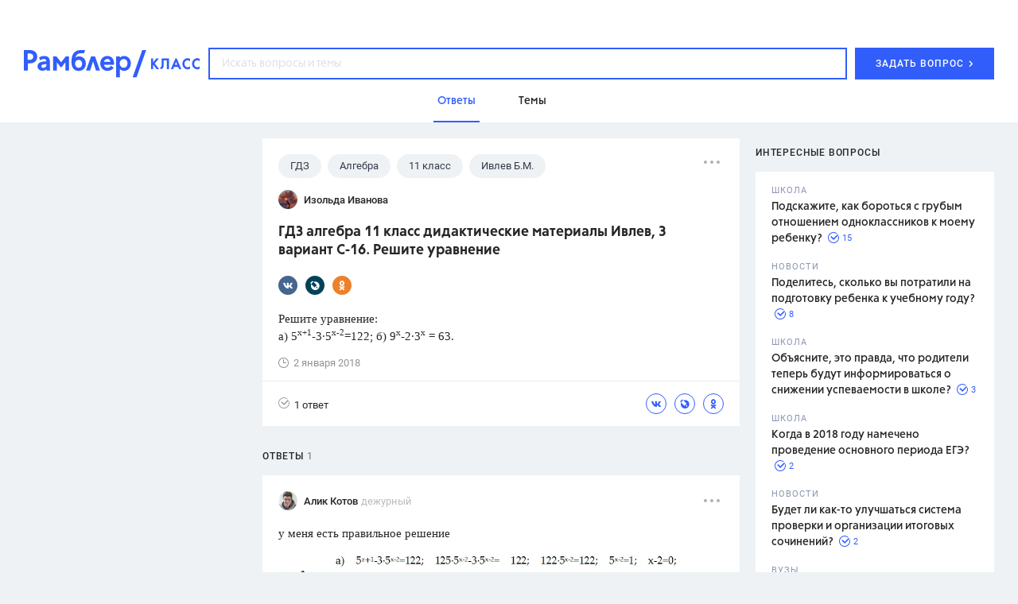

--- FILE ---
content_type: text/html; charset=utf-8
request_url: https://class.rambler.ru/temy-gdz/gdz-algebra-11-klass-didakticheskie-materialy-ivlev-3-variant-s-16-reshite-uravnenie-71129.htm
body_size: 45511
content:
<!DOCTYPE html><html lang="en"><head><script src="/assets/front/7389a00607894aa146ee.ramblertopline.js"></script><meta charset="utf-8" /><meta content="IE=edge" http-equiv="X-UA-Compatible" /><meta content="width=980" name="viewport" /><meta content="Ответы на вопрос – ГДЗ алгебра 11 класс дидактические материалы Ивлев, 3 вариант С-16. Решите уравнение – читайте на Рамблер/класс" name="description" /><meta content="ГДЗ, ответ, вопрос, задание, школа" name="keywords" /><meta content="Рамблер/класс" property="og:site_name" /><meta content="https://class.rambler.ru/temy-gdz/gdz-algebra-11-klass-didakticheskie-materialy-ivlev-3-variant-s-16-reshite-uravnenie-71129.htm" property="og:url" /><meta content="article" property="og:type" /><meta content="ГДЗ алгебра 11 класс дидактические материалы Ивлев, 3 вариант С-16. Решите уравнение – Рамблер/класс" property="og:title" /><meta content="Ответы на вопрос – ГДЗ алгебра 11 класс дидактические материалы Ивлев, 3 вариант С-16. Решите уравнение – читайте на Рамблер/класс" property="og:description" /><meta content="https://class.rambler.ru/8f56f789/front/opengraph.png" property="og:image" /><meta content="https://class.rambler.ru/8f56f789/front/opengraph.png" property="twitter:image" /><meta content="Ответы на вопрос – ГДЗ алгебра 11 класс дидактические материалы Ивлев, 3 вариант С-16. Решите уравнение – читайте на Рамблер/класс" property="twitter:description" /><meta content="summary" name="twitter:card" /><meta content="ГДЗ алгебра 11 класс дидактические материалы Ивлев, 3 вариант С-16. Решите уравнение – Рамблер/класс" property="twitter:title" /><meta content="https://class.rambler.ru/temy-gdz/gdz-algebra-11-klass-didakticheskie-materialy-ivlev-3-variant-s-16-reshite-uravnenie-71129.htm" property="twitter:url" /><link rel="apple-touch-icon" type="image/x-icon" href="/8f56f789/front/apple-icon-57x57.png" sizes="57x57" /><link rel="apple-touch-icon" type="image/x-icon" href="/8f56f789/front/apple-icon-60x60.png" sizes="60x60" /><link rel="apple-touch-icon" type="image/x-icon" href="/8f56f789/front/apple-icon-72x72.png" sizes="72x72" /><link rel="apple-touch-icon" type="image/x-icon" href="/8f56f789/front/apple-icon-76x76.png" sizes="76x76" /><link rel="apple-touch-icon" type="image/x-icon" href="/8f56f789/front/apple-icon-114x114.png" sizes="114x114" /><link rel="apple-touch-icon" type="image/x-icon" href="/8f56f789/front/apple-icon-120x120.png" sizes="120x120" /><link rel="apple-touch-icon" type="image/x-icon" href="/8f56f789/front/apple-icon-144x144.png" sizes="144x144" /><link rel="apple-touch-icon" type="image/x-icon" href="/8f56f789/front/apple-icon-152x152.png" sizes="152x152" /><link rel="apple-touch-icon" type="image/x-icon" href="/8f56f789/front/apple-icon-180x180.png" sizes="180x180" /><link rel="icon" type="image/x-icon" href="/8f56f789/front/android-icon-36x36.png" sizes="36x36" /><link rel="icon" type="image/x-icon" href="/8f56f789/front/android-icon-48x48.png" sizes="48x48" /><link rel="icon" type="image/x-icon" href="/8f56f789/front/android-icon-72x72.png" sizes="72x72" /><link rel="icon" type="image/x-icon" href="/8f56f789/front/android-icon-96x96.png" sizes="96x96" /><link rel="icon" type="image/x-icon" href="/8f56f789/front/android-icon-192x192.png" sizes="192x192" /><link rel="icon" type="image/png" href="/8f56f789/front/favicon-16x16.png" sizes="16x16" /><link rel="icon" type="image/png" href="/8f56f789/front/favicon-32x32.png" sizes="32x32" /><link rel="icon" type="image/png" href="/8f56f789/front/favicon-96x96.png" sizes="96x96" /><meta name="csrf-param" content="authenticity_token" />
<meta name="csrf-token" content="KlautRXfA+0+1MPkjGS5WIurGOqtdPQIGWhGZxHAVmFOmRYZvelpq+xmFFCmoa0LDco72C31aO3K+gh0Wa1wuQ==" /><link href="/assets/front/ceca8fc17d079f5b50e7.vendors.css" media="all" rel="stylesheet" /><link href="/assets/front/359124197b81183e3f71.application.css" media="all" rel="stylesheet" /><link href="https://class.rambler.ru/temy-gdz/gdz-algebra-11-klass-didakticheskie-materialy-ivlev-3-variant-s-16-reshite-uravnenie-71129.htm" rel="canonical" /><title>ГДЗ алгебра 11 класс дидактические материалы Ивлев, 3 вариант С-16. Решите уравнение – Рамблер/класс</title><script async="" src="//ssp.rambler.ru/capirs_async.js"></script></head><body data-chapter="questions"><svg xmlns="http://www.w3.org/2000/svg" style="position:absolute; width: 0; height: 0"><defs><circle id="01_icon-a" cx="8.5" cy="8.5" r="8.5"> </circle><mask id="01_icon-b" x="0" y="0" width="17" height="17" fill="#fff"> <use xlink:href="#01_icon-a"></use></mask><mask id="01_icon-b" x="0" y="0" width="17" height="17" fill="#fff"> <use xlink:href="#01_icon-a"></use></mask><path d="M13.107 8.107V8.1a5.001 5.001 0 0 0-10 0v10.006h10.005a5.001 5.001 0 0 0 0-10h-.005z" id="02_icon-a"> </path><mask id="02_icon-b" x="0" y="0" width="15" height="15" fill="#fff"> <use xlink:href="#02_icon-a"></use></mask><mask id="02_icon-b" x="0" y="0" width="15" height="15" fill="#fff"> <use xlink:href="#02_icon-a"></use></mask><path d="M14 17c0-4.418-3.134-8-7-8s-7 3.582-7 8h14zM7 8a4 4 0 1 0 0-8 4 4 0 0 0 0 8z" id="03_icon-a"> </path><mask id="03_icon-b" x="0" y="0" width="14" height="17" fill="#fff"> <use xlink:href="#03_icon-a"></use></mask><mask id="03_icon-b" x="0" y="0" width="14" height="17" fill="#fff"> <use xlink:href="#03_icon-a"></use></mask><path d="M6 13h12v2H6v-2zm0-5h12v2H6V8zm0-5h12v2H6V3zM2 16a2 2 0 1 0 0-4 2 2 0 0 0 0 4zm0-5a2 2 0 1 0 0-4 2 2 0 0 0 0 4zm0-5a2 2 0 1 0 0-4 2 2 0 0 0 0 4z" id="04_icon-a"> </path><mask id="04_icon-b" x="0" y="0" width="18" height="14" fill="#fff"> <use xlink:href="#04_icon-a"></use></mask><mask id="04_icon-b" x="0" y="0" width="18" height="14" fill="#fff"> <use xlink:href="#04_icon-a"></use></mask><circle id="answers-a" cx="9" cy="9" r="9"> </circle><mask id="answers-c" x="0" y="0" width="18" height="18" fill="#fff"> <use xlink:href="#answers-a"></use></mask><mask id="answers-c" x="0" y="0" width="18" height="18" fill="#fff"> <use xlink:href="#answers-a"></use></mask><path d="M11.5 13h1V3H11v8.5H6V13h5.5z" id="answers-b"> </path><mask id="answers-d" x="0" y="0" width="6.5" height="10" fill="#fff"> <use xlink:href="#answers-b"></use></mask><mask id="answers-d" x="0" y="0" width="6.5" height="10" fill="#fff"> <use xlink:href="#answers-b"></use></mask><ellipse id="author-a" cx="10" cy="9.953" rx="10" ry="9.953"> </ellipse><mask id="author-c" x="0" y="0" width="20" height="19.907" fill="#fff"> <use xlink:href="#author-a"></use></mask><mask id="author-c" x="0" y="0" width="20" height="19.907" fill="#fff"> <use xlink:href="#author-a"></use></mask><path d="M5 14.176c0-2.332 2.239-4.223 5-4.223s5 1.891 5 4.223c0 2.333-10 2.333-10 0zm5-4.223c1.657 0 3-1.336 3-2.986a2.993 2.993 0 0 0-3-2.986c-1.657 0-3 1.337-3 2.986a2.993 2.993 0 0 0 3 2.986z" id="author-b"> </path><mask id="author-d" x="0" y="0" width="10" height="11.944" fill="#fff"> <use xlink:href="#author-b"></use></mask><mask id="author-d" x="0" y="0" width="10" height="11.944" fill="#fff"> <use xlink:href="#author-b"></use></mask><path id="error_report-a" d="M0 .098h18l-2 6.51 2 6.49H0z"> </path><mask id="error_report-b" x="0" y="0" width="18" height="13" fill="#fff"> <use xlink:href="#error_report-a"></use></mask><mask id="error_report-b" x="0" y="0" width="18" height="13" fill="#fff"> <use xlink:href="#error_report-a"></use></mask><path d="M6 11l6 6.667V25l6-2v-5.333L24 11V7H6v4z" id="filters_selected-a"> </path><mask id="filters_selected-b" x="0" y="0" width="18" height="18" fill="#fff"> <use xlink:href="#filters_selected-a"></use></mask><mask id="filters_selected-b" x="0" y="0" width="18" height="18" fill="#fff"> <use xlink:href="#filters_selected-a"></use></mask><path d="M0 4l6 6.667V18l6-2v-5.333L18 4V0H0v4z" id="filters-a"> </path><mask id="filters-b" x="0" y="0" width="18" height="18" fill="#fff"> <use xlink:href="#filters-a"></use></mask><mask id="filters-b" x="0" y="0" width="18" height="18" fill="#fff"> <use xlink:href="#filters-a"></use></mask><circle id="landing-a" cx="90.333" cy="90.336" r="90"> </circle><mask id="landing-q" x="0" y="0" width="180" height="180" fill="#fff"> <use xlink:href="#landing-a"></use></mask><mask id="landing-q" x="0" y="0" width="180" height="180" fill="#fff"> <use xlink:href="#landing-a"></use></mask><ellipse id="landing-b" cx="139.333" cy="118.334" rx="8" ry="7.998"> </ellipse><mask id="landing-r" x="0" y="0" width="16" height="15.997" fill="#fff"> <use xlink:href="#landing-b"></use></mask><mask id="landing-r" x="0" y="0" width="16" height="15.997" fill="#fff"> <use xlink:href="#landing-b"></use></mask><ellipse id="landing-c" cx="149.333" cy="101.335" rx="3" ry="2.999"> </ellipse><mask id="landing-s" x="0" y="0" width="6" height="5.999" fill="#fff"> <use xlink:href="#landing-c"></use></mask><mask id="landing-s" x="0" y="0" width="6" height="5.999" fill="#fff"> <use xlink:href="#landing-c"></use></mask><ellipse id="landing-d" cx="39.333" cy="55.335" rx="3" ry="2.999"> </ellipse><mask id="landing-t" x="0" y="0" width="6" height="5.999" fill="#fff"> <use xlink:href="#landing-d"></use></mask><mask id="landing-t" x="0" y="0" width="6" height="5.999" fill="#fff"> <use xlink:href="#landing-d"></use></mask><path id="landing-e" d="M202 162.996l-2.5-7.495-7.5-2.515 7.5-2.503L202 143l2.5 7.495 7.5 2.49-7.5 2.516z"> </path><mask id="landing-u" x="0" y="0" width="20" height="19.996" fill="#fff"> <use xlink:href="#landing-e"></use></mask><mask id="landing-u" x="0" y="0" width="20" height="19.996" fill="#fff"> <use xlink:href="#landing-e"></use></mask><path id="landing-f" d="M25 26l-3.25-9.746-9.75-3.27 9.75-3.254L25 0l3.25 9.746L38 12.984l-9.75 3.27z"> </path><mask id="landing-v" x="0" y="0" width="26" height="26" fill="#fff"> <use xlink:href="#landing-f"></use></mask><mask id="landing-v" x="0" y="0" width="26" height="26" fill="#fff"> <use xlink:href="#landing-f"></use></mask><path d="M53 131.988c5.567-.26 10-4.857 10-10.488 0-5.799-4.701-10.5-10.5-10.5-.962 0-1.894.13-2.779.372C48.246 103.199 41.097 97 32.5 97c-6.819 0-12.726 3.9-15.615 9.59A12.995 12.995 0 0 0 13 106c-7.18 0-13 5.82-13 13s5.82 13 13 13h40v-.012z" id="landing-g"> </path><mask id="landing-w" x="0" y="0" width="63" height="35" fill="#fff"> <use xlink:href="#landing-g"></use></mask><mask id="landing-w" x="0" y="0" width="63" height="35" fill="#fff"> <use xlink:href="#landing-g"></use></mask><mask id="landing-x" x="-3" y="-3" width="69" height="41"> <path fill="#fff" d="M-3 94h69v41H-3z"></path><use xlink:href="#landing-g"></use></mask><mask id="landing-x" x="-3" y="-3" width="69" height="41"> <path fill="#fff" d="M-3 94h69v41H-3z"></path><use xlink:href="#landing-g"></use></mask><path d="M214 97c6.627 0 12-5.373 12-12s-5.373-12-12-12c-1.149 0-2.26.161-3.312.463C209.018 64.104 200.838 57 191 57c-7.661 0-14.316 4.308-17.675 10.633A15 15 0 0 0 169 67c-8.284 0-15 6.716-15 15 0 8.284 6.716 15 15 15h45z" id="landing-h"> </path><mask id="landing-y" x="0" y="0" width="72" height="40" fill="#fff"> <use xlink:href="#landing-h"></use></mask><mask id="landing-y" x="0" y="0" width="72" height="40" fill="#fff"> <use xlink:href="#landing-h"></use></mask><mask id="landing-z" x="-3" y="-3" width="78" height="46"> <path fill="#fff" d="M151 54h78v46h-78z"></path><use xlink:href="#landing-h"></use></mask><mask id="landing-z" x="-3" y="-3" width="78" height="46"> <path fill="#fff" d="M151 54h78v46h-78z"></path><use xlink:href="#landing-h"></use></mask><path id="landing-i" d="M13 0h16v10H13z"> </path><mask id="landing-A" x="0" y="0" width="16" height="10" fill="#fff"> <use xlink:href="#landing-i"></use></mask><mask id="landing-A" x="0" y="0" width="16" height="10" fill="#fff"> <use xlink:href="#landing-i"></use></mask><path id="landing-j" d="M0 3h9v7H0z"> </path><mask id="landing-B" x="0" y="0" width="9" height="7" fill="#fff"> <use xlink:href="#landing-j"></use></mask><mask id="landing-B" x="0" y="0" width="9" height="7" fill="#fff"> <use xlink:href="#landing-j"></use></mask><path id="landing-k" d="M0 0h16v10H0z"> </path><mask id="landing-C" x="0" y="0" width="16" height="10" fill="#fff"> <use xlink:href="#landing-k"></use></mask><mask id="landing-C" x="0" y="0" width="16" height="10" fill="#fff"> <use xlink:href="#landing-k"></use></mask><path id="landing-l" d="M20 3h9v7h-9z"> </path><mask id="landing-D" x="0" y="0" width="9" height="7" fill="#fff"> <use xlink:href="#landing-l"></use></mask><mask id="landing-D" x="0" y="0" width="9" height="7" fill="#fff"> <use xlink:href="#landing-l"></use></mask><path d="M73 7V0H7v43c0 5-7 3.944-7 4v13h21c4.669 0 9.115-5.175 9.115-5.175S34.183 60 39 60h40V47c.308-.056-6 1-6-4V24.55L86 7H73z" id="landing-m"> </path><mask id="landing-E" x="0" y="0" width="86" height="60" fill="#fff"> <use xlink:href="#landing-m"></use></mask><mask id="landing-E" x="0" y="0" width="86" height="60" fill="#fff"> <use xlink:href="#landing-m"></use></mask><mask id="landing-F" x="-2" y="-2" width="90" height="64"> <path fill="#fff" d="M-2-2h90v64H-2z"></path><use xlink:href="#landing-m"></use></mask><mask id="landing-F" x="-2" y="-2" width="90" height="64"> <path fill="#fff" d="M-2-2h90v64H-2z"></path><use xlink:href="#landing-m"></use></mask><path d="M47 38h6v10h-6V38zm0-35h6v27h-6V3zM27 30h6v23h-6V30zm0-27h6v19h-6V3z" id="landing-n"> </path><mask id="landing-G" x="0" y="0" width="26" height="50" fill="#fff"> <use xlink:href="#landing-n"></use></mask><mask id="landing-G" x="0" y="0" width="26" height="50" fill="#fff"> <use xlink:href="#landing-n"></use></mask><path d="M62 48.997V0S46.5 12 31 12 0 0 0 0v52.005C0 69.124 13.88 83 31 83c17.125 0 31-13.877 31-30.995v-3.008z" id="landing-o"> </path><mask id="landing-H" x="0" y="0" width="62" height="83" fill="#fff"> <use xlink:href="#landing-o"></use></mask><mask id="landing-H" x="0" y="0" width="62" height="83" fill="#fff"> <use xlink:href="#landing-o"></use></mask><path d="M31.592 30.209l-7.467 8.041-7.3-7.861c-1.653.555-3.33.861-4.887.861-6.524 0-11.813-5.373-11.813-12s5.289-12 11.813-12c3.3 0 7.148 1.375 10.144 3.591C24.512 4.687 31.096.25 36.312.25c6.525 0 11.813 6.94 11.813 15.5 0 8.56-5.288 15.5-11.812 15.5-1.504 0-3.122-.369-4.72-1.041z" id="landing-p"> </path><mask id="landing-I" x="-4" y="-4" width="56" height="46"> <path fill="#fff" d="M-3.875-3.75h56v46h-56z"></path><use xlink:href="#landing-p"></use></mask><mask id="landing-I" x="-4" y="-4" width="56" height="46"> <path fill="#fff" d="M-3.875-3.75h56v46h-56z"></path><use xlink:href="#landing-p"></use></mask><rect id="math-hover-a" width="30" height="30" rx="4"> </rect><mask id="math-hover-g" x="0" y="0" width="30" height="30" fill="#fff"> <use xlink:href="#math-hover-a"></use></mask><mask id="math-hover-g" x="0" y="0" width="30" height="30" fill="#fff"> <use xlink:href="#math-hover-a"></use></mask><path d="M14 14H0v2h14v14h2V16h14v-2H16V0h-2v14z" id="math-hover-b"> </path><mask id="math-hover-h" x="0" y="0" width="30" height="30" fill="#fff"> <use xlink:href="#math-hover-b"></use></mask><mask id="math-hover-h" x="0" y="0" width="30" height="30" fill="#fff"> <use xlink:href="#math-hover-b"></use></mask><path d="M18 21h8v2h-8v-2zm5 3v2h-2v-2h2zm0-6v2h-2v-2h2z" id="math-hover-c"> </path><mask id="math-hover-i" x="0" y="0" width="8" height="8" fill="#fff"> <use xlink:href="#math-hover-c"></use></mask><mask id="math-hover-i" x="0" y="0" width="8" height="8" fill="#fff"> <use xlink:href="#math-hover-c"></use></mask><path d="M7 21H4v2h3v3h2v-3h3v-2H9v-3H7v3z" id="math-hover-d"> </path><mask id="math-hover-j" x="0" y="0" width="8" height="8" fill="#fff"> <use xlink:href="#math-hover-d"></use></mask><mask id="math-hover-j" x="0" y="0" width="8" height="8" fill="#fff"> <use xlink:href="#math-hover-d"></use></mask><path id="math-hover-e" d="M18 7h8v2h-8z"> </path><mask id="math-hover-k" x="0" y="0" width="8" height="2" fill="#fff"> <use xlink:href="#math-hover-e"></use></mask><mask id="math-hover-k" x="0" y="0" width="8" height="2" fill="#fff"> <use xlink:href="#math-hover-e"></use></mask><path d="M7 7H4v2h3v3h2V9h3V7H9V4H7v3z" id="math-hover-f"> </path><mask id="math-hover-l" x="0" y="0" width="8" height="8" fill="#fff"> <use xlink:href="#math-hover-f"></use></mask><mask id="math-hover-l" x="0" y="0" width="8" height="8" fill="#fff"> <use xlink:href="#math-hover-f"></use></mask><path id="mobile-answers-b" d="M14.445 1.833a9 9 0 1 0 3.33 5.156l-5.386 5.385-4.243-4.242 6.299-6.299z"> </path><path id="mobile-answers-a" d="M9 18A9 9 0 1 1 9 0a9 9 0 0 1 0 18z"> </path><mask id="mobile-answers-d" width="18" height="18" x="0" y="0" fill="#fff"> <use xlink:href="#mobile-answers-a"></use></mask><mask id="mobile-answers-d" width="18" height="18" x="0" y="0" fill="#fff"> <use xlink:href="#mobile-answers-a"></use></mask><path id="mobile-img-a" d="M0 30h320v100H0z"> </path><path id="mobile-img-c" d="M0 0h300v50H0z"> </path><filter x="-.2%" y="-3%" width="100.3%" height="104%" filterUnits="objectBoundingBox" id="mobile-img-b"> <feOffset dy="-1" in="SourceAlpha" result="shadowOffsetOuter1"></feOffset><feColorMatrix values="0 0 0 0 0.909803922 0 0 0 0 0.917647059 0 0 0 0 0.941176471 0 0 0 1 0" in="shadowOffsetOuter1"></feColorMatrix></filter><filter x="-.2%" y="-3%" width="100.3%" height="104%" filterUnits="objectBoundingBox" id="mobile-img-b"> <feOffset dy="-1" in="SourceAlpha" result="shadowOffsetOuter1"></feOffset><feColorMatrix values="0 0 0 0 0.909803922 0 0 0 0 0.917647059 0 0 0 0 0.941176471 0 0 0 1 0" in="shadowOffsetOuter1"></feColorMatrix></filter><path id="mobile-logo-a" d="M0 0h144v24H0z"> </path><rect id="mobile-seo-a" x="25.667" y="80.208" width="98.389" height="2.139" rx="1.069"> </rect><mask id="mobile-seo-o" x="0" y="0" width="98.389" height="2.139" fill="#fff"> <use xlink:href="#mobile-seo-a"></use></mask><mask id="mobile-seo-o" x="0" y="0" width="98.389" height="2.139" fill="#fff"> <use xlink:href="#mobile-seo-a"></use></mask><rect id="mobile-seo-b" x="17.111" y="75.931" width="113.361" height="2.139" rx="1.069"> </rect><mask id="mobile-seo-p" x="0" y="0" width="113.361" height="2.139" fill="#fff"> <use xlink:href="#mobile-seo-b"></use></mask><mask id="mobile-seo-p" x="0" y="0" width="113.361" height="2.139" fill="#fff"> <use xlink:href="#mobile-seo-b"></use></mask><rect id="mobile-seo-c" x="10.694" y="71.653" width="128.333" height="2.139" rx="1.069"> </rect><mask id="mobile-seo-q" x="0" y="0" width="128.333" height="2.139" fill="#fff"> <use xlink:href="#mobile-seo-c"></use></mask><mask id="mobile-seo-q" x="0" y="0" width="128.333" height="2.139" fill="#fff"> <use xlink:href="#mobile-seo-c"></use></mask><path d="M56.661 8.58c-7.506.326-14.14 4.017-18.43 9.603a16.91 16.91 0 0 0-.266-.002c-7.49 0-13.819 4.967-15.874 11.786a10.855 10.855 0 0 0-.702-.023c-5.546 0-10.105 4.221-10.642 9.625h-9.67A1.077 1.077 0 0 0 0 40.64c0 .595.482 1.07 1.077 1.07h9.67c.537 5.404 5.096 9.624 10.642 9.624a10.66 10.66 0 0 0 7.274-2.854 16.5 16.5 0 0 0 9.302 2.854c1.002 0 1.984-.089 2.937-.259A24.512 24.512 0 0 0 57.75 57.75c6.13 0 11.735-2.242 16.042-5.95a24.501 24.501 0 0 0 16.041 5.95c2.3 0 4.525-.315 6.636-.905a21.293 21.293 0 0 0 12.614 4.113c7.502 0 14.102-3.862 17.92-9.707.436.054.88.082 1.33.082 5.546 0 10.105-4.22 10.642-9.625h9.67c.593 0 1.077-.478 1.077-1.07a1.07 1.07 0 0 0-1.077-1.069h-9.67c-.537-5.404-5.096-9.625-10.642-9.625l-.143.001c-3.485-6.904-10.6-11.662-18.838-11.763-4.29-5.585-10.924-9.276-18.43-9.603C87.021 3.371 80.8 0 73.792 0c-7.009 0-13.23 3.37-17.13 8.58z" id="mobile-seo-d"> </path><mask id="mobile-seo-r" x="0" y="0" width="149.722" height="60.958" fill="#fff"> <use xlink:href="#mobile-seo-d"></use></mask><mask id="mobile-seo-r" x="0" y="0" width="149.722" height="60.958" fill="#fff"> <use xlink:href="#mobile-seo-d"></use></mask><path d="M124.056 31.014c0-.59.474-1.07 1.068-1.07h2.14c.591 0 1.07.475 1.07 1.07 0 .59-.475 1.07-1.07 1.07h-2.14c-.59 0-1.068-.475-1.068-1.07zm-101.513.048c0-.591.48-1.07 1.07-1.07h2.149c.586 0 1.061.475 1.061 1.07 0 .59-.474 1.07-1.069 1.07h-2.142c-.59 0-1.069-.475-1.069-1.07zM38.5 19.25c0-.59.474-1.07 1.068-1.07h2.141c.59 0 1.069.475 1.069 1.07 0 .59-.474 1.07-1.069 1.07h-2.14c-.59 0-1.069-.475-1.069-1.07zm67.375 0c0-.59.474-1.07 1.068-1.07h2.141c.59 0 1.069.475 1.069 1.07 0 .59-.474 1.07-1.069 1.07h-2.14c-.59 0-1.069-.475-1.069-1.07zm-19.25-9.625c0-.59.474-1.07 1.068-1.07h2.141c.59 0 1.069.475 1.069 1.07 0 .59-.474 1.07-1.069 1.07h-2.14c-.59 0-1.069-.475-1.069-1.07zm-29.944 0c0-.59.474-1.07 1.068-1.07h2.14c.591 0 1.07.475 1.07 1.07 0 .59-.475 1.07-1.07 1.07h-2.14c-.59 0-1.068-.475-1.068-1.07z" id="mobile-seo-e"> </path><mask id="mobile-seo-s" x="0" y="0" width="105.79" height="23.576" fill="#fff"> <use xlink:href="#mobile-seo-e"></use></mask><mask id="mobile-seo-s" x="0" y="0" width="105.79" height="23.576" fill="#fff"> <use xlink:href="#mobile-seo-e"></use></mask><path d="M64.167 6.417c0-1.19-.95-2.14-2.265-2.265a1.887 1.887 0 0 1-1.887-1.887C59.889.965 58.93 0 57.75 0c-1.19 0-2.139.949-2.265 2.265a1.887 1.887 0 0 1-1.887 1.887c-1.3.126-2.265 1.083-2.265 2.265 0 1.035.72 1.889 1.774 2.175.157.043.32.073.491.09 1.042 0 1.887.844 1.887 1.887.126 1.3 1.084 2.264 2.265 2.264 1.19 0 2.139-.948 2.265-2.264 0-1.043.845-1.888 1.887-1.888 1.3-.125 2.265-1.083 2.265-2.264z" id="mobile-seo-f"> </path><mask id="mobile-seo-t" x="0" y="0" width="12.833" height="12.833" fill="#fff"> <use xlink:href="#mobile-seo-f"></use></mask><mask id="mobile-seo-t" x="0" y="0" width="12.833" height="12.833" fill="#fff"> <use xlink:href="#mobile-seo-f"></use></mask><path d="M0 10.001C0 4.478 4.48 0 10.003 0h75.553v106.944H10.003c-5.525 0-10.003-4.476-10.003-10V10z" id="mobile-seo-g"> </path><mask id="mobile-seo-u" x="0" y="0" width="85.556" height="106.944" fill="#fff"> <use xlink:href="#mobile-seo-g"></use></mask><mask id="mobile-seo-u" x="0" y="0" width="85.556" height="106.944" fill="#fff"> <use xlink:href="#mobile-seo-g"></use></mask><path id="mobile-seo-h" d="M85.556 0v106.944H10.694V0z"> </path><mask id="mobile-seo-v" x="0" y="0" width="74.861" height="106.944" fill="#fff"> <use xlink:href="#mobile-seo-h"></use></mask><mask id="mobile-seo-v" x="0" y="0" width="74.861" height="106.944" fill="#fff"> <use xlink:href="#mobile-seo-h"></use></mask><path d="M0 95.561c0-5.526 4.48-10.005 10.003-10.005h75.553v21.388H10.003C4.478 106.944 0 102.461 0 96.94v-1.38z" id="mobile-seo-i"> </path><mask id="mobile-seo-w" x="0" y="0" width="85.556" height="21.389" fill="#fff"> <use xlink:href="#mobile-seo-i"></use></mask><mask id="mobile-seo-w" x="0" y="0" width="85.556" height="21.389" fill="#fff"> <use xlink:href="#mobile-seo-i"></use></mask><path d="M5.347 96.25a6.419 6.419 0 0 1 6.412-6.417h73.797v12.834H11.759c-3.541 0-6.412-2.88-6.412-6.417z" id="mobile-seo-j"> </path><filter x="-50%" y="-50%" width="200%" height="200%" filterUnits="objectBoundingBox" id="mobile-seo-x"> <feOffset dy="6" in="SourceAlpha" result="shadowOffsetInner1"></feOffset><feComposite in="shadowOffsetInner1" in2="SourceAlpha" operator="arithmetic" k2="-1" k3="1" result="shadowInnerInner1"></feComposite><feColorMatrix values="0 0 0 0 0.882 0 0 0 0 0.903233333 0 0 0 0 0.98 0 0 0 1 0" in="shadowInnerInner1"></feColorMatrix></filter><filter x="-50%" y="-50%" width="200%" height="200%" filterUnits="objectBoundingBox" id="mobile-seo-x"> <feOffset dy="6" in="SourceAlpha" result="shadowOffsetInner1"></feOffset><feComposite in="shadowOffsetInner1" in2="SourceAlpha" operator="arithmetic" k2="-1" k3="1" result="shadowInnerInner1"></feComposite><feColorMatrix values="0 0 0 0 0.882 0 0 0 0 0.903233333 0 0 0 0 0.98 0 0 0 1 0" in="shadowInnerInner1"></feColorMatrix></filter><mask id="mobile-seo-y" x="0" y="0" width="80.208" height="12.833" fill="#fff"> <use xlink:href="#mobile-seo-j"></use></mask><mask id="mobile-seo-y" x="0" y="0" width="80.208" height="12.833" fill="#fff"> <use xlink:href="#mobile-seo-j"></use></mask><path d="M10.694 96.25c0-.59.478-1.07 1.073-1.07h73.789v2.14H11.767a1.068 1.068 0 0 1-1.073-1.07z" id="mobile-seo-k"> </path><mask id="mobile-seo-z" x="0" y="0" width="74.861" height="2.139" fill="#fff"> <use xlink:href="#mobile-seo-k"></use></mask><mask id="mobile-seo-z" x="0" y="0" width="74.861" height="2.139" fill="#fff"> <use xlink:href="#mobile-seo-k"></use></mask><path id="mobile-seo-l" d="M17.111 95.18h19.25v21.39l-9.625-5.348-9.625 5.347z"> </path><filter x="-50%" y="-50%" width="200%" height="200%" filterUnits="objectBoundingBox" id="mobile-seo-A"> <feOffset dy="5" in="SourceAlpha" result="shadowOffsetInner1"></feOffset><feComposite in="shadowOffsetInner1" in2="SourceAlpha" operator="arithmetic" k2="-1" k3="1" result="shadowInnerInner1"></feComposite><feColorMatrix values="0 0 0 0 0.733333333 0 0 0 0 0.788235294 0 0 0 0 0.980392157 0 0 0 1 0" in="shadowInnerInner1"></feColorMatrix></filter><filter x="-50%" y="-50%" width="200%" height="200%" filterUnits="objectBoundingBox" id="mobile-seo-A"> <feOffset dy="5" in="SourceAlpha" result="shadowOffsetInner1"></feOffset><feComposite in="shadowOffsetInner1" in2="SourceAlpha" operator="arithmetic" k2="-1" k3="1" result="shadowInnerInner1"></feComposite><feColorMatrix values="0 0 0 0 0.733333333 0 0 0 0 0.788235294 0 0 0 0 0.980392157 0 0 0 1 0" in="shadowInnerInner1"></feColorMatrix></filter><mask id="mobile-seo-B" x="0" y="0" width="19.25" height="21.389" fill="#fff"> <use xlink:href="#mobile-seo-l"></use></mask><mask id="mobile-seo-B" x="0" y="0" width="19.25" height="21.389" fill="#fff"> <use xlink:href="#mobile-seo-l"></use></mask><path d="M76.484 54.635H87.18v49.054c0 2.949-2.4 5.34-5.347 5.34a5.343 5.343 0 0 1-5.348-5.34V54.635z" id="mobile-seo-m"> </path><filter x="-50%" y="-50%" width="200%" height="200%" filterUnits="objectBoundingBox" id="mobile-seo-C"> <feOffset dx="-4" in="SourceAlpha" result="shadowOffsetInner1"></feOffset><feComposite in="shadowOffsetInner1" in2="SourceAlpha" operator="arithmetic" k2="-1" k3="1" result="shadowInnerInner1"></feComposite><feColorMatrix values="0 0 0 0 0.882352941 0 0 0 0 0.901960784 0 0 0 0 0.980392157 0 0 0 1 0" in="shadowInnerInner1"></feColorMatrix></filter><filter x="-50%" y="-50%" width="200%" height="200%" filterUnits="objectBoundingBox" id="mobile-seo-C"> <feOffset dx="-4" in="SourceAlpha" result="shadowOffsetInner1"></feOffset><feComposite in="shadowOffsetInner1" in2="SourceAlpha" operator="arithmetic" k2="-1" k3="1" result="shadowInnerInner1"></feComposite><feColorMatrix values="0 0 0 0 0.882352941 0 0 0 0 0.901960784 0 0 0 0 0.980392157 0 0 0 1 0" in="shadowInnerInner1"></feColorMatrix></filter><mask id="mobile-seo-D" x="0" y="0" width="10.694" height="54.393" fill="#fff"> <use xlink:href="#mobile-seo-m"></use></mask><mask id="mobile-seo-D" x="0" y="0" width="10.694" height="54.393" fill="#fff"> <use xlink:href="#mobile-seo-m"></use></mask><path id="mobile-seo-n" d="M55.687 51.409h6.417v14.972h-6.417z"> </path><mask id="mobile-seo-E" x="0" y="0" width="6.417" height="14.972" fill="#fff"> <use xlink:href="#mobile-seo-n"></use></mask><mask id="mobile-seo-E" x="0" y="0" width="6.417" height="14.972" fill="#fff"> <use xlink:href="#mobile-seo-n"></use></mask><path d="M32.083 64.167C14.364 64.167 0 49.802 0 32.083S14.364 0 32.083 0c17.72 0 32.084 14.364 32.084 32.083 0 17.72-14.365 32.084-32.084 32.084zm0-5.348c14.766 0 26.736-11.97 26.736-26.736S46.85 5.347 32.083 5.347 5.347 17.317 5.347 32.083 17.317 58.82 32.083 58.82z" id="mobile-seo-F"> </path><filter x="-50%" y="-50%" width="200%" height="200%" filterUnits="objectBoundingBox" id="mobile-seo-G"> <feOffset dx="-2" dy="2" in="SourceAlpha" result="shadowOffsetInner1"></feOffset><feComposite in="shadowOffsetInner1" in2="SourceAlpha" operator="arithmetic" k2="-1" k3="1" result="shadowInnerInner1"></feComposite><feColorMatrix values="0 0 0 0 0.882352941 0 0 0 0 0.901960784 0 0 0 0 0.980392157 0 0 0 1 0" in="shadowInnerInner1"></feColorMatrix></filter><filter x="-50%" y="-50%" width="200%" height="200%" filterUnits="objectBoundingBox" id="mobile-seo-G"> <feOffset dx="-2" dy="2" in="SourceAlpha" result="shadowOffsetInner1"></feOffset><feComposite in="shadowOffsetInner1" in2="SourceAlpha" operator="arithmetic" k2="-1" k3="1" result="shadowInnerInner1"></feComposite><feColorMatrix values="0 0 0 0 0.882352941 0 0 0 0 0.901960784 0 0 0 0 0.980392157 0 0 0 1 0" in="shadowInnerInner1"></feColorMatrix></filter><path d="M16 12h-2.646A2.36 2.36 0 0 0 11 14.354v8.292A2.36 2.36 0 0 0 13.354 25h8.292A2.36 2.36 0 0 0 24 22.646v-8.292A2.36 2.36 0 0 0 21.646 12H19v1h2.646A1.36 1.36 0 0 1 23 14.354v8.292A1.36 1.36 0 0 1 21.646 24h-8.292A1.36 1.36 0 0 1 12 22.646v-8.292A1.36 1.36 0 0 1 13.354 13H16v-1z" id="mobile-share-a"> </path><mask id="mobile-share-b" x="0" y="0" width="13" height="13" fill="#fff"> <use xlink:href="#mobile-share-a"></use></mask><mask id="mobile-share-b" x="0" y="0" width="13" height="13" fill="#fff"> <use xlink:href="#mobile-share-a"></use></mask><path id="mobile-theme-a" d="M0 3.993A3.996 3.996 0 0 1 3.995 0H18l5 7-5 7H3.995A3.994 3.994 0 0 1 0 10.007V3.993z"> </path><mask id="mobile-theme-c" width="23" height="14" x="0" y="0" fill="#fff"> <use xlink:href="#mobile-theme-a"></use></mask><mask id="mobile-theme-c" width="23" height="14" x="0" y="0" fill="#fff"> <use xlink:href="#mobile-theme-a"></use></mask><rect id="mobile-theme-b" width="6" height="6" x="11" y="4" rx="3"> </rect><mask id="mobile-theme-d" width="6" height="6" x="0" y="0" fill="#fff"> <use xlink:href="#mobile-theme-b"></use></mask><mask id="mobile-theme-d" width="6" height="6" x="0" y="0" fill="#fff"> <use xlink:href="#mobile-theme-b"></use></mask><path id="ques-answer-theme-a" d="M0 30h320v50H0z"> </path><rect id="reference-a" x="25.667" y="80.208" width="98.389" height="2.139" rx="1.069"> </rect><mask id="reference-o" x="0" y="0" width="98.389" height="2.139" fill="#fff"> <use xlink:href="#reference-a"></use></mask><mask id="reference-o" x="0" y="0" width="98.389" height="2.139" fill="#fff"> <use xlink:href="#reference-a"></use></mask><rect id="reference-b" x="17.111" y="75.931" width="113.361" height="2.139" rx="1.069"> </rect><mask id="reference-p" x="0" y="0" width="113.361" height="2.139" fill="#fff"> <use xlink:href="#reference-b"></use></mask><mask id="reference-p" x="0" y="0" width="113.361" height="2.139" fill="#fff"> <use xlink:href="#reference-b"></use></mask><rect id="reference-c" x="10.694" y="71.653" width="128.333" height="2.139" rx="1.069"> </rect><mask id="reference-q" x="0" y="0" width="128.333" height="2.139" fill="#fff"> <use xlink:href="#reference-c"></use></mask><mask id="reference-q" x="0" y="0" width="128.333" height="2.139" fill="#fff"> <use xlink:href="#reference-c"></use></mask><path d="M56.661 8.58c-7.506.326-14.14 4.017-18.43 9.603a16.91 16.91 0 0 0-.266-.002c-7.49 0-13.819 4.967-15.874 11.786a10.855 10.855 0 0 0-.702-.023c-5.546 0-10.105 4.221-10.642 9.625h-9.67A1.077 1.077 0 0 0 0 40.64c0 .595.482 1.07 1.077 1.07h9.67c.537 5.404 5.096 9.624 10.642 9.624a10.66 10.66 0 0 0 7.274-2.854 16.5 16.5 0 0 0 9.302 2.854c1.002 0 1.984-.089 2.937-.259A24.512 24.512 0 0 0 57.75 57.75c6.13 0 11.735-2.242 16.042-5.95a24.501 24.501 0 0 0 16.041 5.95c2.3 0 4.525-.315 6.636-.905a21.293 21.293 0 0 0 12.614 4.113c7.502 0 14.102-3.862 17.92-9.707.436.054.88.082 1.33.082 5.546 0 10.105-4.22 10.642-9.625h9.67c.593 0 1.077-.478 1.077-1.07a1.07 1.07 0 0 0-1.077-1.069h-9.67c-.537-5.404-5.096-9.625-10.642-9.625l-.143.001c-3.485-6.904-10.6-11.662-18.838-11.763-4.29-5.585-10.924-9.276-18.43-9.603C87.021 3.371 80.8 0 73.792 0c-7.009 0-13.23 3.37-17.13 8.58z" id="reference-d"> </path><mask id="reference-r" x="0" y="0" width="149.722" height="60.958" fill="#fff"> <use xlink:href="#reference-d"></use></mask><mask id="reference-r" x="0" y="0" width="149.722" height="60.958" fill="#fff"> <use xlink:href="#reference-d"></use></mask><path d="M124.056 31.014c0-.59.474-1.07 1.068-1.07h2.14c.591 0 1.07.475 1.07 1.07 0 .59-.475 1.07-1.07 1.07h-2.14c-.59 0-1.068-.475-1.068-1.07zm-101.513.182c0-.59.48-1.07 1.07-1.07h2.147c.586 0 1.061.475 1.061 1.07 0 .59-.474 1.07-1.068 1.07h-2.141c-.59 0-1.069-.475-1.069-1.07zM38.5 19.25c0-.59.474-1.07 1.068-1.07h2.141c.59 0 1.069.475 1.069 1.07 0 .59-.474 1.07-1.069 1.07h-2.14c-.59 0-1.069-.475-1.069-1.07zm67.375 0c0-.59.474-1.07 1.068-1.07h2.141c.59 0 1.069.475 1.069 1.07 0 .59-.474 1.07-1.069 1.07h-2.14c-.59 0-1.069-.475-1.069-1.07zm-19.25-9.625c0-.59.474-1.07 1.068-1.07h2.141c.59 0 1.069.475 1.069 1.07 0 .59-.474 1.07-1.069 1.07h-2.14c-.59 0-1.069-.475-1.069-1.07zm-29.944 0c0-.59.474-1.07 1.068-1.07h2.14c.591 0 1.07.475 1.07 1.07 0 .59-.475 1.07-1.07 1.07h-2.14c-.59 0-1.068-.475-1.068-1.07z" id="reference-e"> </path><mask id="reference-s" x="0" y="0" width="105.79" height="23.71" fill="#fff"> <use xlink:href="#reference-e"></use></mask><mask id="reference-s" x="0" y="0" width="105.79" height="23.71" fill="#fff"> <use xlink:href="#reference-e"></use></mask><path d="M64.167 6.417c0-1.19-.95-2.14-2.265-2.265a1.887 1.887 0 0 1-1.887-1.887C59.889.965 58.93 0 57.75 0c-1.19 0-2.139.949-2.265 2.265a1.887 1.887 0 0 1-1.887 1.887c-1.3.126-2.265 1.083-2.265 2.265 0 1.035.72 1.889 1.774 2.175.157.043.32.073.491.09 1.042 0 1.887.844 1.887 1.887.126 1.3 1.084 2.264 2.265 2.264 1.19 0 2.139-.948 2.265-2.264 0-1.043.845-1.888 1.887-1.888 1.3-.125 2.265-1.083 2.265-2.264z" id="reference-f"> </path><mask id="reference-t" x="0" y="0" width="12.833" height="12.833" fill="#fff"> <use xlink:href="#reference-f"></use></mask><mask id="reference-t" x="0" y="0" width="12.833" height="12.833" fill="#fff"> <use xlink:href="#reference-f"></use></mask><path d="M0 10.001C0 4.478 4.48 0 10.003 0h75.553v106.944H10.003c-5.525 0-10.003-4.476-10.003-10V10z" id="reference-g"> </path><mask id="reference-u" x="0" y="0" width="85.556" height="106.944" fill="#fff"> <use xlink:href="#reference-g"></use></mask><mask id="reference-u" x="0" y="0" width="85.556" height="106.944" fill="#fff"> <use xlink:href="#reference-g"></use></mask><path id="reference-h" d="M85.556 0v106.944H10.694V0z"> </path><mask id="reference-v" x="0" y="0" width="74.861" height="106.944" fill="#fff"> <use xlink:href="#reference-h"></use></mask><mask id="reference-v" x="0" y="0" width="74.861" height="106.944" fill="#fff"> <use xlink:href="#reference-h"></use></mask><path d="M0 95.561c0-5.526 4.48-10.005 10.003-10.005h75.553v21.388H10.003C4.478 106.944 0 102.461 0 96.94v-1.38z" id="reference-i"> </path><mask id="reference-w" x="0" y="0" width="85.556" height="21.389" fill="#fff"> <use xlink:href="#reference-i"></use></mask><mask id="reference-w" x="0" y="0" width="85.556" height="21.389" fill="#fff"> <use xlink:href="#reference-i"></use></mask><path d="M5.347 96.25a6.419 6.419 0 0 1 6.412-6.417h73.797v12.834H11.759c-3.541 0-6.412-2.88-6.412-6.417z" id="reference-j"> </path><filter x="-50%" y="-50%" width="200%" height="200%" filterUnits="objectBoundingBox" id="reference-x"> <feOffset dy="6" in="SourceAlpha" result="shadowOffsetInner1"></feOffset><feComposite in="shadowOffsetInner1" in2="SourceAlpha" operator="arithmetic" k2="-1" k3="1" result="shadowInnerInner1"></feComposite><feColorMatrix values="0 0 0 0 0.882 0 0 0 0 0.903233333 0 0 0 0 0.98 0 0 0 1 0" in="shadowInnerInner1"></feColorMatrix></filter><filter x="-50%" y="-50%" width="200%" height="200%" filterUnits="objectBoundingBox" id="reference-x"> <feOffset dy="6" in="SourceAlpha" result="shadowOffsetInner1"></feOffset><feComposite in="shadowOffsetInner1" in2="SourceAlpha" operator="arithmetic" k2="-1" k3="1" result="shadowInnerInner1"></feComposite><feColorMatrix values="0 0 0 0 0.882 0 0 0 0 0.903233333 0 0 0 0 0.98 0 0 0 1 0" in="shadowInnerInner1"></feColorMatrix></filter><mask id="reference-y" x="0" y="0" width="80.208" height="12.833" fill="#fff"> <use xlink:href="#reference-j"></use></mask><mask id="reference-y" x="0" y="0" width="80.208" height="12.833" fill="#fff"> <use xlink:href="#reference-j"></use></mask><path d="M10.694 96.25c0-.59.478-1.07 1.073-1.07h73.789v2.14H11.767a1.068 1.068 0 0 1-1.073-1.07z" id="reference-k"> </path><mask id="reference-z" x="0" y="0" width="74.861" height="2.139" fill="#fff"> <use xlink:href="#reference-k"></use></mask><mask id="reference-z" x="0" y="0" width="74.861" height="2.139" fill="#fff"> <use xlink:href="#reference-k"></use></mask><path id="reference-l" d="M17.111 95.18h19.25v21.39l-9.625-5.348-9.625 5.347z"> </path><filter x="-50%" y="-50%" width="200%" height="200%" filterUnits="objectBoundingBox" id="reference-A"> <feOffset dy="5" in="SourceAlpha" result="shadowOffsetInner1"></feOffset><feComposite in="shadowOffsetInner1" in2="SourceAlpha" operator="arithmetic" k2="-1" k3="1" result="shadowInnerInner1"></feComposite><feColorMatrix values="0 0 0 0 0.733333333 0 0 0 0 0.788235294 0 0 0 0 0.980392157 0 0 0 1 0" in="shadowInnerInner1"></feColorMatrix></filter><filter x="-50%" y="-50%" width="200%" height="200%" filterUnits="objectBoundingBox" id="reference-A"> <feOffset dy="5" in="SourceAlpha" result="shadowOffsetInner1"></feOffset><feComposite in="shadowOffsetInner1" in2="SourceAlpha" operator="arithmetic" k2="-1" k3="1" result="shadowInnerInner1"></feComposite><feColorMatrix values="0 0 0 0 0.733333333 0 0 0 0 0.788235294 0 0 0 0 0.980392157 0 0 0 1 0" in="shadowInnerInner1"></feColorMatrix></filter><mask id="reference-B" x="0" y="0" width="19.25" height="21.389" fill="#fff"> <use xlink:href="#reference-l"></use></mask><mask id="reference-B" x="0" y="0" width="19.25" height="21.389" fill="#fff"> <use xlink:href="#reference-l"></use></mask><path d="M76.484 54.635H87.18v49.054c0 2.949-2.4 5.34-5.347 5.34a5.343 5.343 0 0 1-5.348-5.34V54.635z" id="reference-m"> </path><filter x="-50%" y="-50%" width="200%" height="200%" filterUnits="objectBoundingBox" id="reference-C"> <feOffset dx="-4" in="SourceAlpha" result="shadowOffsetInner1"></feOffset><feComposite in="shadowOffsetInner1" in2="SourceAlpha" operator="arithmetic" k2="-1" k3="1" result="shadowInnerInner1"></feComposite><feColorMatrix values="0 0 0 0 0.882352941 0 0 0 0 0.901960784 0 0 0 0 0.980392157 0 0 0 1 0" in="shadowInnerInner1"></feColorMatrix></filter><filter x="-50%" y="-50%" width="200%" height="200%" filterUnits="objectBoundingBox" id="reference-C"> <feOffset dx="-4" in="SourceAlpha" result="shadowOffsetInner1"></feOffset><feComposite in="shadowOffsetInner1" in2="SourceAlpha" operator="arithmetic" k2="-1" k3="1" result="shadowInnerInner1"></feComposite><feColorMatrix values="0 0 0 0 0.882352941 0 0 0 0 0.901960784 0 0 0 0 0.980392157 0 0 0 1 0" in="shadowInnerInner1"></feColorMatrix></filter><mask id="reference-D" x="0" y="0" width="10.694" height="54.393" fill="#fff"> <use xlink:href="#reference-m"></use></mask><mask id="reference-D" x="0" y="0" width="10.694" height="54.393" fill="#fff"> <use xlink:href="#reference-m"></use></mask><path id="reference-n" d="M55.687 51.409h6.417v14.972h-6.417z"> </path><mask id="reference-E" x="0" y="0" width="6.417" height="14.972" fill="#fff"> <use xlink:href="#reference-n"></use></mask><mask id="reference-E" x="0" y="0" width="6.417" height="14.972" fill="#fff"> <use xlink:href="#reference-n"></use></mask><path d="M32.083 64.167C14.364 64.167 0 49.802 0 32.083S14.364 0 32.083 0c17.72 0 32.084 14.364 32.084 32.083 0 17.72-14.365 32.084-32.084 32.084zm0-5.348c14.766 0 26.736-11.97 26.736-26.736S46.85 5.347 32.083 5.347 5.347 17.317 5.347 32.083 17.317 58.82 32.083 58.82z" id="reference-F"> </path><filter x="-50%" y="-50%" width="200%" height="200%" filterUnits="objectBoundingBox" id="reference-G"> <feOffset dx="-2" dy="2" in="SourceAlpha" result="shadowOffsetInner1"></feOffset><feComposite in="shadowOffsetInner1" in2="SourceAlpha" operator="arithmetic" k2="-1" k3="1" result="shadowInnerInner1"></feComposite><feColorMatrix values="0 0 0 0 0.882352941 0 0 0 0 0.901960784 0 0 0 0 0.980392157 0 0 0 1 0" in="shadowInnerInner1"></feColorMatrix></filter><filter x="-50%" y="-50%" width="200%" height="200%" filterUnits="objectBoundingBox" id="reference-G"> <feOffset dx="-2" dy="2" in="SourceAlpha" result="shadowOffsetInner1"></feOffset><feComposite in="shadowOffsetInner1" in2="SourceAlpha" operator="arithmetic" k2="-1" k3="1" result="shadowInnerInner1"></feComposite><feColorMatrix values="0 0 0 0 0.882352941 0 0 0 0 0.901960784 0 0 0 0 0.980392157 0 0 0 1 0" in="shadowInnerInner1"></feColorMatrix></filter><path id="search-null-result-a" d="M6 0h10v4H6z"> </path><mask id="search-null-result-w" x="0" y="0" width="10" height="4" fill="#fff"> <use xlink:href="#search-null-result-a"></use></mask><mask id="search-null-result-w" x="0" y="0" width="10" height="4" fill="#fff"> <use xlink:href="#search-null-result-a"></use></mask><path id="search-null-result-b" d="M0 0h4v4H0z"> </path><mask id="search-null-result-x" x="0" y="0" width="4" height="4" fill="#fff"> <use xlink:href="#search-null-result-b"></use></mask><mask id="search-null-result-x" x="0" y="0" width="4" height="4" fill="#fff"> <use xlink:href="#search-null-result-b"></use></mask><path id="search-null-result-c" d="M120 0h10v4h-10z"> </path><mask id="search-null-result-y" x="0" y="0" width="10" height="4" fill="#fff"> <use xlink:href="#search-null-result-c"></use></mask><mask id="search-null-result-y" x="0" y="0" width="10" height="4" fill="#fff"> <use xlink:href="#search-null-result-c"></use></mask><path id="search-null-result-d" d="M132 0h4v4h-4z"> </path><mask id="search-null-result-z" x="0" y="0" width="4" height="4" fill="#fff"> <use xlink:href="#search-null-result-d"></use></mask><mask id="search-null-result-z" x="0" y="0" width="4" height="4" fill="#fff"> <use xlink:href="#search-null-result-d"></use></mask><path id="search-null-result-e" d="M10 6h4v26h-4z"> </path><mask id="search-null-result-A" x="0" y="0" width="4" height="26" fill="#fff"> <use xlink:href="#search-null-result-e"></use></mask><mask id="search-null-result-A" x="0" y="0" width="4" height="26" fill="#fff"> <use xlink:href="#search-null-result-e"></use></mask><path d="M5.828 14.9h-2v16h4v-12h12v-4h-14z" id="search-null-result-f"> </path><mask id="search-null-result-B" x="0" y="0" width="16" height="16" fill="#fff"> <use xlink:href="#search-null-result-f"></use></mask><mask id="search-null-result-B" x="0" y="0" width="16" height="16" fill="#fff"> <use xlink:href="#search-null-result-f"></use></mask><path d="M6.828 3.485h-2v14h4v-10h10v-4h-12z" id="search-null-result-g"> </path><mask id="search-null-result-C" x="0" y="0" width="14" height="14" fill="#fff"> <use xlink:href="#search-null-result-g"></use></mask><mask id="search-null-result-C" x="0" y="0" width="14" height="14" fill="#fff"> <use xlink:href="#search-null-result-g"></use></mask><path id="search-null-result-h" d="M10 6h4v35h-4z"> </path><mask id="search-null-result-D" x="0" y="0" width="4" height="35" fill="#fff"> <use xlink:href="#search-null-result-h"></use></mask><mask id="search-null-result-D" x="0" y="0" width="4" height="35" fill="#fff"> <use xlink:href="#search-null-result-h"></use></mask><path d="M5.828 23.9h-2v16h4v-12h12v-4h-14z" id="search-null-result-i"> </path><mask id="search-null-result-E" x="0" y="0" width="16" height="16" fill="#fff"> <use xlink:href="#search-null-result-i"></use></mask><mask id="search-null-result-E" x="0" y="0" width="16" height="16" fill="#fff"> <use xlink:href="#search-null-result-i"></use></mask><path d="M6.828 13.485h-2v14h4v-10h10v-4h-12z" id="search-null-result-j"> </path><mask id="search-null-result-F" x="0" y="0" width="14" height="14" fill="#fff"> <use xlink:href="#search-null-result-j"></use></mask><mask id="search-null-result-F" x="0" y="0" width="14" height="14" fill="#fff"> <use xlink:href="#search-null-result-j"></use></mask><path d="M7.828 3.071h-2v12h4v-8h8v-4h-10z" id="search-null-result-k"> </path><mask id="search-null-result-G" x="0" y="0" width="12" height="12" fill="#fff"> <use xlink:href="#search-null-result-k"></use></mask><mask id="search-null-result-G" x="0" y="0" width="12" height="12" fill="#fff"> <use xlink:href="#search-null-result-k"></use></mask><path id="search-null-result-l" d="M112 26l-1.5-4.498-4.5-1.51 4.5-1.501L112 14l1.5 4.498 4.5 1.495-4.5 1.509z"> </path><mask id="search-null-result-H" x="0" y="0" width="12" height="12" fill="#fff"> <use xlink:href="#search-null-result-l"></use></mask><mask id="search-null-result-H" x="0" y="0" width="12" height="12" fill="#fff"> <use xlink:href="#search-null-result-l"></use></mask><path id="search-null-result-m" d="M32 66l-1.5-4.498-4.5-1.51 4.5-1.501L32 54l1.5 4.498 4.5 1.495-4.5 1.509z"> </path><mask id="search-null-result-I" x="0" y="0" width="12" height="12" fill="#fff"> <use xlink:href="#search-null-result-m"></use></mask><mask id="search-null-result-I" x="0" y="0" width="12" height="12" fill="#fff"> <use xlink:href="#search-null-result-m"></use></mask><path id="search-null-result-n" d="M8 16l-2-5.998L0 7.99l6-2.002L8 0l2 5.998 6 1.992-6 2.012z"> </path><mask id="search-null-result-J" x="0" y="0" width="16" height="16" fill="#fff"> <use xlink:href="#search-null-result-n"></use></mask><mask id="search-null-result-J" x="0" y="0" width="16" height="16" fill="#fff"> <use xlink:href="#search-null-result-n"></use></mask><path d="M101 46.478C105.603 54.554 114.292 60 124.254 60 139.025 60 151 48.025 151 33.254c0-9.962-5.446-18.651-13.522-23.254a26.624 26.624 0 0 1 3.492 13.224c0 14.771-11.975 26.746-26.746 26.746-4.81 0-9.324-1.27-13.224-3.492z" id="search-null-result-o"> </path><mask id="search-null-result-K" x="0" y="0" width="50" height="50" fill="#fff"> <use xlink:href="#search-null-result-o"></use></mask><mask id="search-null-result-K" x="0" y="0" width="50" height="50" fill="#fff"> <use xlink:href="#search-null-result-o"></use></mask><path id="search-null-result-p" d="M50 5l50 80H0z"> </path><mask id="search-null-result-L" x="0" y="0" width="100" height="80" fill="#fff"> <use xlink:href="#search-null-result-p"></use></mask><mask id="search-null-result-L" x="0" y="0" width="100" height="80" fill="#fff"> <use xlink:href="#search-null-result-p"></use></mask><path id="search-null-result-q" d="M48 10h4v50h-4z"> </path><mask id="search-null-result-M" x="0" y="0" width="4" height="50" fill="#fff"> <use xlink:href="#search-null-result-q"></use></mask><mask id="search-null-result-M" x="0" y="0" width="4" height="50" fill="#fff"> <use xlink:href="#search-null-result-q"></use></mask><path d="M50 62.5L68 85V60H32v25l18-22.5z" id="search-null-result-r"> </path><mask id="search-null-result-N" x="0" y="0" width="36" height="25" fill="#fff"> <use xlink:href="#search-null-result-r"></use></mask><mask id="search-null-result-N" x="0" y="0" width="36" height="25" fill="#fff"> <use xlink:href="#search-null-result-r"></use></mask><path id="search-null-result-s" d="M46.358.217h4v12h-4z"> </path><mask id="search-null-result-O" x="0" y="0" width="4" height="12" fill="#fff"> <use xlink:href="#search-null-result-s"></use></mask><mask id="search-null-result-O" x="0" y="0" width="4" height="12" fill="#fff"> <use xlink:href="#search-null-result-s"></use></mask><path id="search-null-result-t" d="M49.876.148h4v12h-4z"> </path><mask id="search-null-result-P" x="0" y="0" width="4" height="12" fill="#fff"> <use xlink:href="#search-null-result-t"></use></mask><mask id="search-null-result-P" x="0" y="0" width="4" height="12" fill="#fff"> <use xlink:href="#search-null-result-t"></use></mask><path d="M0 0s9.459 8 18.75 8S37.5 0 37.5 0v31.257C37.5 41.61 29.108 50 18.75 50 8.395 50 0 41.603 0 31.257V0z" id="search-null-result-u"> </path><mask id="search-null-result-Q" x="0" y="0" width="37.5" height="50" fill="#fff"> <use xlink:href="#search-null-result-u"></use></mask><mask id="search-null-result-Q" x="0" y="0" width="37.5" height="50" fill="#fff"> <use xlink:href="#search-null-result-u"></use></mask><path d="M19.13 13.343l-4.606 4.574-4.53-4.562a10.17 10.17 0 0 1-2.702.395C3.265 13.75 0 10.714 0 6.968S3.265.909 7.292.909c2.44 0 5.365.85 7.291 2.352C16.51 1.758 19.435.909 21.875.909c4.027 0 7.292 2.313 7.292 6.059s-3.265 6.782-7.292 6.782c-.875 0-1.813-.144-2.745-.407z" id="search-null-result-v"> </path><mask id="search-null-result-R" x="-4" y="-4" width="37.167" height="25.008"> <path fill="#fff" d="M-4-3.091h37.167v25.008H-4z"></path><use xlink:href="#search-null-result-v"></use></mask><mask id="search-null-result-R" x="-4" y="-4" width="37.167" height="25.008"> <path fill="#fff" d="M-4-3.091h37.167v25.008H-4z"></path><use xlink:href="#search-null-result-v"></use></mask><rect id="send_us-a" width="20" height="14.93" rx="2"> </rect><mask id="send_us-b" x="0" y="0" width="20" height="14.93" fill="#fff"> <use xlink:href="#send_us-a"></use></mask><mask id="send_us-b" x="0" y="0" width="20" height="14.93" fill="#fff"> <use xlink:href="#send_us-a"></use></mask><path d="M11.69 14.187a.967.967 0 0 1 1-1.007c.293 0 .533.095.72.285.187.19.28.43.28.722a.977.977 0 0 1-.274.712c-.183.188-.425.281-.725.281s-.542-.093-.725-.28a.977.977 0 0 1-.275-.713zm1.05-1.908c-.7 0-.902-.574-.902-.574 0-.608.079-1.092.237-1.453.157-.36.445-.715.865-1.065.419-.35.698-.634.837-.854.139-.22.208-.45.208-.694 0-.734-.361-1.101-1.084-1.101-.342 0-.617.099-.823.296-.206.198-.415.443-.424.791 0 0-.08.484-.779.484-.698 0-.875-.457-.875-.457v-.027c.016-.818.319-1.493.875-1.957.563-.47 1.054-.668 2.026-.668.982 0 1.518.155 2.06.6.542.446.796.841.796 1.653 0 .37.01 1.059-.166 1.387-.176.328-.38.608-.82 1.007l-.522.547c-.352.317-.553.688-.604 1.114l-.028.397s-.176.574-.877.574z" id="task_condition-a"> </path><mask id="task_condition-b" x="0" y="0" width="5.757" height="10.18" fill="#fff"> <use xlink:href="#task_condition-a"></use></mask><mask id="task_condition-b" x="0" y="0" width="5.757" height="10.18" fill="#fff"> <use xlink:href="#task_condition-a"></use></mask><path d="M0 3.993A3.996 3.996 0 0 1 3.995 0H18l5 7-5 7H3.995A3.994 3.994 0 0 1 0 10.007V3.993z" id="theme-a"> </path><mask id="theme-c" x="0" y="0" width="23" height="14" fill="#fff"> <use xlink:href="#theme-a"></use></mask><mask id="theme-c" x="0" y="0" width="23" height="14" fill="#fff"> <use xlink:href="#theme-a"></use></mask><rect id="theme-b" x="11" y="4" width="6" height="6" rx="3"> </rect><mask id="theme-d" x="0" y="0" width="6" height="6" fill="#fff"> <use xlink:href="#theme-b"></use></mask><mask id="theme-d" x="0" y="0" width="6" height="6" fill="#fff"> <use xlink:href="#theme-b"></use></mask><path id="youtube-a" d="M0 10.317h13.992V.008H.001z"> </path></defs><symbol viewBox="0 0 17 17" id="icon-01_icon"><g fill="none" fill-rule="evenodd"><use stroke="#315EFB" mask="url(#01_icon-b)" stroke-width="4" fill="#FFF" xlink:href="#01_icon-a"></use><text font-family="Roboto-Black, Roboto" font-size="11" font-weight="700" fill="#315EFB"><tspan x="6" y="12"><![CDATA[?]]></tspan></text></g></symbol><symbol viewBox="0 0 18 17" id="icon-02_icon"><use mask="url(#02_icon-b)" transform="rotate(-45 3.571 10.52)" xlink:href="#02_icon-a" stroke-width="4" stroke="#315EFB" fill="#FFF" fill-rule="evenodd"></use></symbol><symbol viewBox="0 0 14 17" id="icon-03_icon"><use mask="url(#03_icon-b)" xlink:href="#03_icon-a" stroke-width="4" stroke="#315EFB" fill="#FFF" fill-rule="evenodd"></use></symbol><symbol viewBox="0 0 18 14" id="icon-04_icon"><use mask="url(#04_icon-b)" xlink:href="#04_icon-a" transform="translate(0 -2)" stroke-width="2" stroke="#315EFB" fill="#315EFB" fill-rule="evenodd"></use></symbol><symbol viewBox="0 0 12 32" id="icon-1-hover"><path d="M11.91 32H9.332V3.812L.824 6.971V4.564L11.48.611h.43z" fill="#FFF" fill-rule="evenodd"></path></symbol><symbol viewBox="0 0 12 32" id="icon-1"><path d="M11.91 32H9.332V3.812L.824 6.971V4.564L11.48.611h.43z" fill="#9B9B9B" fill-rule="evenodd"></path></symbol><symbol viewBox="0 0 39 33" id="icon-10-hover"><path d="M11.91 32H9.332V3.812L.824 6.971V4.564L11.48.611h.43V32zm26.881-13.041c0 4.411-.809 7.76-2.427 10.044-1.619 2.284-4.004 3.427-7.155 3.427-3.093 0-5.464-1.121-7.111-3.363-1.647-2.241-2.492-5.503-2.535-9.786v-5.607c0-4.397.816-7.727 2.45-9.99C23.644 1.42 26.03.289 29.165.289c3.094 0 5.457 1.092 7.09 3.276 1.633 2.185 2.478 5.404 2.535 9.658v5.736zm-2.578-5.607c0-3.581-.583-6.288-1.75-8.122-1.168-1.833-2.933-2.75-5.297-2.75-2.32 0-4.067.896-5.242 2.686-1.174 1.79-1.776 4.433-1.804 7.928v6.144c0 3.567.605 6.295 1.815 8.186 1.21 1.89 2.968 2.836 5.274 2.836 2.292 0 4.029-.924 5.21-2.772 1.182-1.847 1.78-4.554 1.794-8.12v-6.016z" fill="#FFF" fill-rule="evenodd"></path></symbol><symbol viewBox="0 0 39 33" id="icon-10"><path d="M11.91 32H9.332V3.812L.824 6.971V4.564L11.48.611h.43V32zm26.881-13.041c0 4.411-.809 7.76-2.427 10.044-1.619 2.284-4.004 3.427-7.155 3.427-3.093 0-5.464-1.121-7.111-3.363-1.647-2.241-2.492-5.503-2.535-9.786v-5.607c0-4.397.816-7.727 2.45-9.99C23.644 1.42 26.03.289 29.165.289c3.094 0 5.457 1.092 7.09 3.276 1.633 2.185 2.478 5.404 2.535 9.658v5.736zm-2.578-5.607c0-3.581-.583-6.288-1.75-8.122-1.168-1.833-2.933-2.75-5.297-2.75-2.32 0-4.067.896-5.242 2.686-1.174 1.79-1.776 4.433-1.804 7.928v6.144c0 3.567.605 6.295 1.815 8.186 1.21 1.89 2.968 2.836 5.274 2.836 2.292 0 4.029-.924 5.21-2.772 1.182-1.847 1.78-4.554 1.794-8.12v-6.016z" fill="#9B9B9B" fill-rule="evenodd"></path></symbol><symbol viewBox="0 0 32 32" id="icon-11-hover"><path d="M11.91 31.88H9.332V3.692L.824 6.851V4.444L11.48.491h.43V31.88zm19.985 0h-2.578V3.692l-8.508 3.159V4.444L31.465.491h.43V31.88z" fill="#FFF" fill-rule="evenodd"></path></symbol><symbol viewBox="0 0 32 32" id="icon-11"><path d="M11.91 31.88H9.332V3.692L.824 6.851V4.444L11.48.491h.43V31.88zm19.985 0h-2.578V3.692l-8.508 3.159V4.444L31.465.491h.43V31.88z" fill="#9B9B9B" fill-rule="evenodd"></path></symbol><symbol viewBox="0 0 21 32" id="icon-2-hover"><path d="M20.537 31.88H.943v-1.977l10.721-12.16c1.776-2.048 3.008-3.738 3.695-5.07.688-1.332 1.032-2.628 1.032-3.889 0-1.976-.58-3.541-1.74-4.694-1.16-1.153-2.758-1.73-4.792-1.73-2.105 0-3.806.674-5.102 2.02C3.46 5.726 2.813 7.474 2.813 9.622H.256c0-1.762.397-3.366 1.192-4.812.795-1.447 1.927-2.582 3.395-3.406C6.31.581 7.983.17 9.859.17c2.865 0 5.103.752 6.714 2.256C18.185 3.93 18.99 5.978 18.99 8.57c0 1.461-.455 3.058-1.364 4.791-.91 1.734-2.51 3.896-4.802 6.489l-8.722 9.86h16.435v2.17z" fill="#FFF" fill-rule="evenodd"></path></symbol><symbol viewBox="0 0 21 32" id="icon-2"><path d="M20.537 31.88H.943v-1.977l10.721-12.16c1.776-2.048 3.008-3.738 3.695-5.07.688-1.332 1.032-2.628 1.032-3.889 0-1.976-.58-3.541-1.74-4.694-1.16-1.153-2.758-1.73-4.792-1.73-2.105 0-3.806.674-5.102 2.02C3.46 5.726 2.813 7.474 2.813 9.622H.256c0-1.762.397-3.366 1.192-4.812.795-1.447 1.927-2.582 3.395-3.406C6.31.581 7.983.17 9.859.17c2.865 0 5.103.752 6.714 2.256C18.185 3.93 18.99 5.978 18.99 8.57c0 1.461-.455 3.058-1.364 4.791-.91 1.734-2.51 3.896-4.802 6.489l-8.722 9.86h16.435v2.17z" fill="#9B9B9B" fill-rule="evenodd"></path></symbol><symbol viewBox="0 0 20 33" id="icon-3-hover"><path d="M6.658 14.963h2.664c1.476 0 2.765-.261 3.867-.784 1.103-.523 1.945-1.24 2.525-2.149.58-.91.87-1.958.87-3.147 0-2.005-.566-3.574-1.697-4.705C13.755 3.046 12.13 2.48 10.01 2.48c-2.005 0-3.649.591-4.93 1.773-1.283 1.182-1.924 2.74-1.924 4.673H.578c0-1.619.408-3.098 1.225-4.437.816-1.339 1.948-2.374 3.394-3.104C6.644.655 8.248.289 10.01.289c2.836 0 5.07.773 6.703 2.32 1.633 1.547 2.45 3.667 2.45 6.36 0 1.504-.477 2.89-1.43 4.157-.952 1.268-2.259 2.216-3.92 2.847 1.947.544 3.423 1.478 4.425 2.803 1.003 1.325 1.504 2.904 1.504 4.738 0 2.678-.874 4.834-2.62 6.466-1.748 1.633-4.083 2.45-7.005 2.45-1.862 0-3.57-.373-5.124-1.117-1.554-.745-2.757-1.787-3.61-3.126-.85-1.34-1.277-2.897-1.277-4.673h2.579c0 1.99.694 3.613 2.084 4.866 1.389 1.253 3.172 1.88 5.35 1.88 2.22 0 3.949-.57 5.188-1.708 1.239-1.139 1.858-2.79 1.858-4.952 0-2.092-.67-3.689-2.009-4.791-1.339-1.103-3.312-1.655-5.919-1.655H6.658v-2.191z" fill="#FFF" fill-rule="evenodd"></path></symbol><symbol viewBox="0 0 20 33" id="icon-3"><path d="M6.658 14.963h2.664c1.476 0 2.765-.261 3.867-.784 1.103-.523 1.945-1.24 2.525-2.149.58-.91.87-1.958.87-3.147 0-2.005-.566-3.574-1.697-4.705C13.755 3.046 12.13 2.48 10.01 2.48c-2.005 0-3.649.591-4.93 1.773-1.283 1.182-1.924 2.74-1.924 4.673H.578c0-1.619.408-3.098 1.225-4.437.816-1.339 1.948-2.374 3.394-3.104C6.644.655 8.248.289 10.01.289c2.836 0 5.07.773 6.703 2.32 1.633 1.547 2.45 3.667 2.45 6.36 0 1.504-.477 2.89-1.43 4.157-.952 1.268-2.259 2.216-3.92 2.847 1.947.544 3.423 1.478 4.425 2.803 1.003 1.325 1.504 2.904 1.504 4.738 0 2.678-.874 4.834-2.62 6.466-1.748 1.633-4.083 2.45-7.005 2.45-1.862 0-3.57-.373-5.124-1.117-1.554-.745-2.757-1.787-3.61-3.126-.85-1.34-1.277-2.897-1.277-4.673h2.579c0 1.99.694 3.613 2.084 4.866 1.389 1.253 3.172 1.88 5.35 1.88 2.22 0 3.949-.57 5.188-1.708 1.239-1.139 1.858-2.79 1.858-4.952 0-2.092-.67-3.689-2.009-4.791-1.339-1.103-3.312-1.655-5.919-1.655H6.658v-2.191z" fill="#9B9B9B" fill-rule="evenodd"></path></symbol><symbol viewBox="0 0 23 32" id="icon-4-hover"><path d="M17.734 21.924h4.877v2.17h-4.877V32h-2.578v-7.906H.44v-1.461L14.92.719h2.815v21.205zm-14.136 0h11.558V4.049l-1.138 1.976-10.42 15.899z" fill="#FFF" fill-rule="evenodd"></path></symbol><symbol viewBox="0 0 23 32" id="icon-4"><path d="M17.734 21.924h4.877v2.17h-4.877V32h-2.578v-7.906H.44v-1.461L14.92.719h2.815v21.205zm-14.136 0h11.558V4.049l-1.138 1.976-10.42 15.899z" fill="#9B9B9B" fill-rule="evenodd"></path></symbol><symbol viewBox="0 0 20 33" id="icon-5-hover"><path d="M1.684 15.853L3.209.599h15.64v2.385H5.423l-1.096 10.57c1.676-1.146 3.638-1.719 5.887-1.719 2.822 0 5.07.917 6.746 2.75 1.676 1.833 2.514 4.275 2.514 7.326 0 3.295-.817 5.851-2.45 7.67-1.632 1.82-3.931 2.729-6.896 2.729-2.721 0-4.927-.76-6.617-2.278-1.69-1.518-2.657-3.645-2.9-6.38h2.47c.244 2.134.967 3.749 2.17 4.844 1.203 1.096 2.829 1.644 4.877 1.644 2.234 0 3.92-.71 5.06-2.127 1.138-1.418 1.708-3.438 1.708-6.059 0-2.291-.638-4.16-1.913-5.607-1.274-1.447-3.015-2.17-5.22-2.17-1.218 0-2.278.154-3.18.462-.902.308-1.855.906-2.857 1.794l-2.041-.58z" fill="#FFF" fill-rule="evenodd"></path></symbol><symbol viewBox="0 0 20 33" id="icon-5"><path d="M1.684 15.853L3.209.599h15.64v2.385H5.423l-1.096 10.57c1.676-1.146 3.638-1.719 5.887-1.719 2.822 0 5.07.917 6.746 2.75 1.676 1.833 2.514 4.275 2.514 7.326 0 3.295-.817 5.851-2.45 7.67-1.632 1.82-3.931 2.729-6.896 2.729-2.721 0-4.927-.76-6.617-2.278-1.69-1.518-2.657-3.645-2.9-6.38h2.47c.244 2.134.967 3.749 2.17 4.844 1.203 1.096 2.829 1.644 4.877 1.644 2.234 0 3.92-.71 5.06-2.127 1.138-1.418 1.708-3.438 1.708-6.059 0-2.291-.638-4.16-1.913-5.607-1.274-1.447-3.015-2.17-5.22-2.17-1.218 0-2.278.154-3.18.462-.902.308-1.855.906-2.857 1.794l-2.041-.58z" fill="#9B9B9B" fill-rule="evenodd"></path></symbol><symbol viewBox="0 0 21 33" id="icon-6-hover"><path d="M16.111.482v2.256h-.3c-3.739 0-6.682 1.1-8.83 3.298-2.15 2.199-3.339 5.254-3.568 9.164A8.721 8.721 0 0 1 6.7 12.44c1.332-.652 2.822-.978 4.469-.978 2.75 0 4.938.949 6.563 2.847 1.626 1.897 2.439 4.379 2.439 7.444 0 2.034-.38 3.867-1.139 5.5s-1.847 2.904-3.265 3.813c-1.418.91-3.037 1.365-4.856 1.365-2.993 0-5.428-1.085-7.305-3.255C1.731 27.005.793 24.2.793 20.764v-2.578c0-5.6 1.275-9.937 3.824-13.01C7.167 2.105 10.783.54 15.467.483h.644zm-5.35 13.192c-1.632 0-3.154.483-4.565 1.45-1.41.967-2.352 2.195-2.825 3.685V21c0 2.721.698 4.941 2.095 6.66 1.396 1.719 3.212 2.578 5.446 2.578 2.005 0 3.627-.795 4.866-2.384 1.24-1.59 1.859-3.596 1.859-6.016 0-2.464-.62-4.44-1.859-5.93-1.239-1.49-2.91-2.234-5.016-2.234z" fill="#FFF" fill-rule="evenodd"></path></symbol><symbol viewBox="0 0 21 33" id="icon-6"><path d="M16.111.482v2.256h-.3c-3.739 0-6.682 1.1-8.83 3.298-2.15 2.199-3.339 5.254-3.568 9.164A8.721 8.721 0 0 1 6.7 12.44c1.332-.652 2.822-.978 4.469-.978 2.75 0 4.938.949 6.563 2.847 1.626 1.897 2.439 4.379 2.439 7.444 0 2.034-.38 3.867-1.139 5.5s-1.847 2.904-3.265 3.813c-1.418.91-3.037 1.365-4.856 1.365-2.993 0-5.428-1.085-7.305-3.255C1.731 27.005.793 24.2.793 20.764v-2.578c0-5.6 1.275-9.937 3.824-13.01C7.167 2.105 10.783.54 15.467.483h.644zm-5.35 13.192c-1.632 0-3.154.483-4.565 1.45-1.41.967-2.352 2.195-2.825 3.685V21c0 2.721.698 4.941 2.095 6.66 1.396 1.719 3.212 2.578 5.446 2.578 2.005 0 3.627-.795 4.866-2.384 1.24-1.59 1.859-3.596 1.859-6.016 0-2.464-.62-4.44-1.859-5.93-1.239-1.49-2.91-2.234-5.016-2.234z" fill="#9B9B9B" fill-rule="evenodd"></path></symbol><symbol viewBox="0 0 22 32" id="icon-7-hover"><path d="M21.215 2.201L7.852 32H5.166L18.443 2.91H.654V.72h20.56z" fill="#FFF" fill-rule="evenodd"></path></symbol><symbol viewBox="0 0 22 32" id="icon-7"><path d="M21.215 2.201L7.852 32H5.166L18.443 2.91H.654V.72h20.56z" fill="#9B9B9B" fill-rule="evenodd"></path></symbol><symbol viewBox="0 0 21 33" id="icon-8-hover"><path d="M19.377 8.775c0 1.619-.473 3.07-1.418 4.351-.945 1.282-2.191 2.224-3.738 2.825 1.804.616 3.251 1.611 4.34 2.986 1.088 1.376 1.632 2.965 1.632 4.77 0 2.678-.91 4.802-2.728 6.37-1.82 1.569-4.225 2.353-7.219 2.353-3.022 0-5.439-.78-7.25-2.342C1.182 28.527.276 26.4.276 23.707c0-1.776.523-3.359 1.569-4.748 1.045-1.39 2.478-2.392 4.297-3.008-1.547-.601-2.78-1.543-3.696-2.825-.916-1.282-1.375-2.732-1.375-4.35 0-2.593.835-4.656 2.503-6.188C5.244 1.055 7.453.289 10.203.289s4.967.773 6.65 2.32c1.682 1.547 2.524 3.603 2.524 6.166zM17.615 23.73c0-1.948-.694-3.549-2.084-4.802-1.39-1.254-3.165-1.88-5.328-1.88-2.163 0-3.932.616-5.307 1.848-1.375 1.231-2.062 2.843-2.062 4.834 0 1.99.666 3.577 1.998 4.758 1.332 1.182 3.137 1.773 5.414 1.773 2.22 0 4.003-.587 5.35-1.762 1.346-1.174 2.02-2.764 2.02-4.77zM16.8 8.754c0-1.79-.62-3.284-1.859-4.48-1.239-1.196-2.818-1.794-4.737-1.794-1.948 0-3.527.577-4.737 1.73S3.65 6.878 3.65 8.754c0 1.833.606 3.308 1.816 4.426 1.21 1.117 2.796 1.675 4.759 1.675 1.933 0 3.512-.562 4.737-1.686 1.225-1.124 1.837-2.596 1.837-4.415z" fill="#FFF" fill-rule="evenodd"></path></symbol><symbol viewBox="0 0 21 33" id="icon-8"><path d="M19.377 8.775c0 1.619-.473 3.07-1.418 4.351-.945 1.282-2.191 2.224-3.738 2.825 1.804.616 3.251 1.611 4.34 2.986 1.088 1.376 1.632 2.965 1.632 4.77 0 2.678-.91 4.802-2.728 6.37-1.82 1.569-4.225 2.353-7.219 2.353-3.022 0-5.439-.78-7.25-2.342C1.182 28.527.276 26.4.276 23.707c0-1.776.523-3.359 1.569-4.748 1.045-1.39 2.478-2.392 4.297-3.008-1.547-.601-2.78-1.543-3.696-2.825-.916-1.282-1.375-2.732-1.375-4.35 0-2.593.835-4.656 2.503-6.188C5.244 1.055 7.453.289 10.203.289s4.967.773 6.65 2.32c1.682 1.547 2.524 3.603 2.524 6.166zM17.615 23.73c0-1.948-.694-3.549-2.084-4.802-1.39-1.254-3.165-1.88-5.328-1.88-2.163 0-3.932.616-5.307 1.848-1.375 1.231-2.062 2.843-2.062 4.834 0 1.99.666 3.577 1.998 4.758 1.332 1.182 3.137 1.773 5.414 1.773 2.22 0 4.003-.587 5.35-1.762 1.346-1.174 2.02-2.764 2.02-4.77zM16.8 8.754c0-1.79-.62-3.284-1.859-4.48-1.239-1.196-2.818-1.794-4.737-1.794-1.948 0-3.527.577-4.737 1.73S3.65 6.878 3.65 8.754c0 1.833.606 3.308 1.816 4.426 1.21 1.117 2.796 1.675 4.759 1.675 1.933 0 3.512-.562 4.737-1.686 1.225-1.124 1.837-2.596 1.837-4.415z" fill="#9B9B9B" fill-rule="evenodd"></path></symbol><symbol viewBox="0 0 20 33" id="icon-9-hover"><path d="M16.992 17.52c-.916 1.346-2.055 2.388-3.416 3.126a9.14 9.14 0 0 1-4.426 1.106c-1.776 0-3.344-.458-4.705-1.375-1.36-.917-2.413-2.184-3.158-3.803C.542 14.956.17 13.187.17 11.268c0-2.063.397-3.94 1.192-5.63.795-1.69 1.905-3.004 3.33-3.942C6.118.758 7.762.29 9.623.29c3.137 0 5.579 1.1 7.326 3.298 1.748 2.198 2.621 5.317 2.621 9.356v2.32c0 5.644-1.203 9.883-3.61 12.72-2.405 2.835-6.08 4.253-11.02 4.253h-.473l.021-2.234h.903c3.738-.057 6.581-1.117 8.529-3.18 1.948-2.062 2.972-5.163 3.072-9.302zm-7.52 2.02c1.72 0 3.263-.513 4.63-1.537 1.368-1.024 2.339-2.353 2.912-3.985v-1.483c0-3.18-.663-5.647-1.988-7.401-1.325-1.755-3.111-2.632-5.36-2.632-2.034 0-3.702.82-5.006 2.46-1.303 1.64-1.955 3.706-1.955 6.198 0 2.392.627 4.387 1.88 5.984 1.253 1.597 2.882 2.395 4.888 2.395z" fill="#FFF" fill-rule="evenodd"></path></symbol><symbol viewBox="0 0 20 33" id="icon-9"><path d="M16.992 17.52c-.916 1.346-2.055 2.388-3.416 3.126a9.14 9.14 0 0 1-4.426 1.106c-1.776 0-3.344-.458-4.705-1.375-1.36-.917-2.413-2.184-3.158-3.803C.542 14.956.17 13.187.17 11.268c0-2.063.397-3.94 1.192-5.63.795-1.69 1.905-3.004 3.33-3.942C6.118.758 7.762.29 9.623.29c3.137 0 5.579 1.1 7.326 3.298 1.748 2.198 2.621 5.317 2.621 9.356v2.32c0 5.644-1.203 9.883-3.61 12.72-2.405 2.835-6.08 4.253-11.02 4.253h-.473l.021-2.234h.903c3.738-.057 6.581-1.117 8.529-3.18 1.948-2.062 2.972-5.163 3.072-9.302zm-7.52 2.02c1.72 0 3.263-.513 4.63-1.537 1.368-1.024 2.339-2.353 2.912-3.985v-1.483c0-3.18-.663-5.647-1.988-7.401-1.325-1.755-3.111-2.632-5.36-2.632-2.034 0-3.702.82-5.006 2.46-1.303 1.64-1.955 3.706-1.955 6.198 0 2.392.627 4.387 1.88 5.984 1.253 1.597 2.882 2.395 4.888 2.395z" fill="#9B9B9B" fill-rule="evenodd"></path></symbol><symbol viewBox="0 0 18 18" id="icon-answers"><g stroke="#315EFB" fill="none" fill-rule="evenodd"><use mask="url(#answers-c)" stroke-width="3" xlink:href="#answers-a"></use><use mask="url(#answers-d)" stroke-width="4" transform="rotate(40 9.25 8)" xlink:href="#answers-b"></use></g></symbol><symbol viewBox="0 0 28 28" id="icon-arrow_page_hover"><path stroke-width="2" stroke-linecap="square" d="M15.425 9.787l-4.243 4.243 4.243 4.242" stroke="#315EFB" fill="none"></path></symbol><symbol viewBox="0 0 28 28" id="icon-arrow_page"><path stroke="#000" stroke-width="2" stroke-linecap="square" d="M15.425 9.787l-4.243 4.243 4.243 4.242" fill="none"></path></symbol><symbol viewBox="0 0 9 15" id="icon-arrow-filter-hover"><path d="M8.48 7.308l.035-.035L1.242 0 .03 1.212l6.066 6.066L0 13.374l1.212 1.213 7.273-7.273-.005-.006z" fill="#315EFB" fill-rule="evenodd"></path></symbol><symbol viewBox="0 0 9 15" id="icon-arrow-filter"><path d="M8.48 7.308l.035-.035L1.242 0 .03 1.212l6.066 6.066L0 13.374l1.212 1.213 7.273-7.273-.005-.006z" fill="#707070" fill-rule="evenodd"></path></symbol><symbol viewBox="0 0 20 21" id="icon-author"><g transform="translate(0 .219)" stroke="#C0BDB9" stroke-width="4" fill="none" fill-rule="evenodd"><use mask="url(#author-c)" xlink:href="#author-a"></use><use mask="url(#author-d)" xlink:href="#author-b"></use></g></symbol><symbol viewBox="0 0 6 9" id="icon-breadcrumbs_arrow"><path d="M3.617 4.071L.645 7.043a.603.603 0 0 0 .002.846.605.605 0 0 0 .846.002l3.398-3.398a.595.595 0 0 0 .173-.42.597.597 0 0 0-.173-.424L1.493.25a.603.603 0 0 0-.846.002.605.605 0 0 0-.002.846L3.617 4.07z" fill="#BCBCBC" fill-rule="evenodd"></path></symbol><symbol viewBox="0 0 20 12" id="icon-burger_mobile"><path d="M0 10h20v2H0v-2zm0-5h20v2H0V5zm0-5h20v2H0V0z" fill="#262626" fill-rule="evenodd"></path></symbol><symbol viewBox="0 0 12 10" id="icon-burger-hover"><path d="M0 0h12v2H0V0zm0 4h12v2H0V4zm0 4h12v2H0V8z" fill="#315EFB" fill-rule="evenodd"></path></symbol><symbol viewBox="0 0 12 10" id="icon-burger"><path d="M0 0h12v2H0zm0 4h12v2H0zm0 4h12v2H0z" fill="#262626" fill-rule="evenodd" fill-opacity=".6"></path></symbol><symbol viewBox="0 0 10 8" id="icon-checked"><path d="M1.419 2.873l-1.467 1.49L3.49 7.686l.062.004 5.79-6.217L7.803 0 3.441 4.817z" fill="#315EFB" fill-rule="evenodd"></path></symbol><symbol viewBox="0 0 7 7" id="icon-close-hover"><path d="M4.207 3.5l2.468-2.468a.501.501 0 0 0 .007-.714.51.51 0 0 0-.714.007L3.5 2.793 1.032.325A.501.501 0 0 0 .318.318a.51.51 0 0 0 .007.714L2.793 3.5.325 5.968a.501.501 0 0 0-.007.714.51.51 0 0 0 .714-.007L3.5 4.207l2.468 2.468a.501.501 0 0 0 .714.007.51.51 0 0 0-.007-.714L4.207 3.5z" fill="#315EFB" fill-rule="evenodd"></path></symbol><symbol viewBox="0 0 7 7" id="icon-close"><path d="M4.207 3.5l2.468-2.468a.501.501 0 0 0 .007-.714.51.51 0 0 0-.714.007L3.5 2.793 1.032.325A.501.501 0 0 0 .318.318a.51.51 0 0 0 .007.714L2.793 3.5.325 5.968a.501.501 0 0 0-.007.714.51.51 0 0 0 .714-.007L3.5 4.207l2.468 2.468a.501.501 0 0 0 .714.007.51.51 0 0 0-.007-.714L4.207 3.5z" fill="#8D96B2" fill-rule="evenodd"></path></symbol><symbol viewBox="0 0 7 10" id="icon-combined-shape-copy-9"><path fill-rule="evenodd" d="M.6 8.068L1.738 9.26l4.375-4.503-.675-.695-3.7-3.809L.6 1.404l3.257 3.332z"></path></symbol><symbol viewBox="0 0 20 4" id="icon-combined-shape"><path d="M0 2C0 .895.888 0 2 0c1.105 0 2 .888 2 2 0 1.105-.888 2-2 2-1.105 0-2-.888-2-2zm8 0c0-1.105.888-2 2-2 1.105 0 2 .888 2 2 0 1.105-.888 2-2 2-1.105 0-2-.888-2-2zm8 0c0-1.105.888-2 2-2 1.105 0 2 .888 2 2 0 1.105-.888 2-2 2-1.105 0-2-.888-2-2z" fill="#343B4C" fill-rule="evenodd" opacity=".4"></path></symbol><symbol viewBox="0 0 12 10" id="icon-delivery"><path d="M1 3h10v6.562c0 .242-.228.438-.51.438H1.51C1.228 10 1 9.798 1 9.562V3zm3 2a1 1 0 0 1 1.01-1h1.98a1 1 0 1 1 0 2H5.01C4.451 6 4 5.556 4 5zM0 0h12v2H0V0z" fill="#C0BDB9" fill-rule="evenodd"></path></symbol><symbol viewBox="0 0 18 21" id="icon-error_report"><g fill="none" fill-rule="evenodd"><path fill="#C0BDB9" d="M0 .098h2v20H0z"></path><use stroke="#C0BDB9" mask="url(#error_report-b)" stroke-width="4" xlink:href="#error_report-a"></use></g></symbol><symbol viewBox="0 0 30 30" id="icon-fb-hover"><g fill="none" fill-rule="evenodd"><circle fill="#FFF" cx="15" cy="15" r="15"></circle><path d="M15.553 16.333h2.055l.309-2.393h-2.364v-1.534c0-.695.186-1.17 1.18-1.17l1.267.001V9.09a17.25 17.25 0 0 0-1.847-.089c-1.827 0-3.077 1.113-3.077 3.168v1.772H11v2.393h2.075V22.5h2.478v-6.167z" fill="#272D3C"></path></g></symbol><symbol viewBox="0 0 30 30" id="icon-fb"><g fill="none" fill-rule="evenodd"><circle fill="#272D3C" cx="15" cy="15" r="15"></circle><path d="M5 5h20v20H5z"></path><path d="M15.553 16.333h2.055l.309-2.393h-2.364v-1.534c0-.695.186-1.17 1.18-1.17l1.267.001V9.09a17.25 17.25 0 0 0-1.847-.089c-1.827 0-3.077 1.113-3.077 3.168v1.772H11v2.393h2.075V22.5h2.478v-6.167z" fill="#FFF"></path></g></symbol><symbol viewBox="0 0 18 18" id="icon-filters_selected"><use mask="url(#filters_selected-b)" xlink:href="#filters_selected-a" transform="translate(-6 -7)" stroke="#315EFB" stroke-width="4" fill="none" fill-rule="evenodd"></use></symbol><symbol viewBox="0 0 18 18" id="icon-filters"><use mask="url(#filters-b)" xlink:href="#filters-a" stroke="#262626" stroke-width="4" fill="none" fill-rule="evenodd"></use></symbol><symbol viewBox="0 0 120 32" id="icon-flag"><path d="M10 15.947L0 0h120v32H0z" fill="#FFF" fill-rule="evenodd"></path></symbol><symbol viewBox="0 0 118 18" id="icon-footer_logo"><path d="M85.879 9.47h-.365v2.77h-1.386V5.688h1.386v2.883l.327-.14 1.966-2.743h1.582L87.31 8.43l-.543.356.562.375 2.377 3.079h-1.713L85.88 9.47zm9.632-2.565h-1.506a84.542 84.542 0 0 1-.099 1.605c-.034.477-.08.906-.14 1.287-.06.38-.139.72-.239 1.016a3.29 3.29 0 0 1-.374.781 1.586 1.586 0 0 1-.712.576 2.019 2.019 0 0 1-.73.145c-.162 0-.288-.013-.379-.038a1.865 1.865 0 0 1-.295-.112l.15-1.16a.742.742 0 0 0 .562-.037c.106-.05.2-.132.28-.244.1-.138.19-.334.267-.59.078-.256.144-.588.197-.997.053-.409.097-.897.13-1.465.035-.568.059-1.229.071-1.984h4.203v6.552H95.51V6.905zm7.125 3.94h-2.21l-.533 1.395h-1.385l2.565-6.599h1.02l2.574 6.599h-1.47l-.561-1.395zM100.81 9.75h1.497l-.505-1.366-.225-1.04h-.047l-.224 1.049-.496 1.357zm9.97 2.21c-.207.143-.478.247-.815.313a5.431 5.431 0 0 1-1.039.098c-.418 0-.819-.062-1.203-.187a2.724 2.724 0 0 1-1.02-.6 2.903 2.903 0 0 1-.707-1.057c-.174-.43-.262-.951-.262-1.563 0-.636.1-1.172.3-1.605a3 3 0 0 1 .767-1.049 2.941 2.941 0 0 1 1.04-.575 3.74 3.74 0 0 1 1.122-.178c.406 0 .748.025 1.025.075.278.05.507.109.688.178l-.271 1.16a2.147 2.147 0 0 0-.548-.15 5.516 5.516 0 0 0-.79-.046c-.281 0-.536.045-.763.135a1.54 1.54 0 0 0-.585.408 1.898 1.898 0 0 0-.38.683c-.09.274-.135.596-.135.964 0 .324.04.62.121.89.082.268.203.498.366.692.162.193.368.343.617.45.25.105.54.158.87.158.307 0 .564-.028.773-.084a2.59 2.59 0 0 0 .557-.215l.271 1.104zm6.347 0c-.206.143-.478.247-.815.313a5.431 5.431 0 0 1-1.039.098 3.85 3.85 0 0 1-1.202-.187 2.724 2.724 0 0 1-1.02-.6 2.903 2.903 0 0 1-.707-1.057c-.175-.43-.262-.951-.262-1.563 0-.636.1-1.172.3-1.605.199-.434.455-.783.767-1.049a2.941 2.941 0 0 1 1.039-.575c.38-.119.755-.178 1.123-.178.406 0 .747.025 1.025.075.278.05.507.109.688.178l-.272 1.16a2.147 2.147 0 0 0-.547-.15 5.516 5.516 0 0 0-.791-.046c-.28 0-.535.045-.763.135a1.54 1.54 0 0 0-.585.408 1.898 1.898 0 0 0-.38.683c-.09.274-.135.596-.135.964 0 .324.04.62.122.89.081.268.203.498.365.692.162.193.368.343.618.45.25.105.54.158.87.158.306 0 .563-.028.772-.084a2.59 2.59 0 0 0 .557-.215l.272 1.104zM53.42 7.723a2.167 2.167 0 0 1 2.206-1.858c1.684 0 1.974 1.335 2.032 1.858H53.42zm2.264-3.775c-2.845 0-4.761 2.09-4.761 4.762 0 2.67 1.916 4.761 4.819 4.761s4.123-2.032 4.123-2.032l-1.859-1.22s-.638 1.278-2.264 1.278c-1.684 0-2.38-1.452-2.38-1.974h6.677s.058-.407.058-.523v-.29c0-2.73-1.626-4.762-4.413-4.762zM69.039 8.71c0 1.51-.871 2.787-2.555 2.787-1.684 0-2.613-1.394-2.613-2.787 0-1.394.929-2.787 2.613-2.787 1.626 0 2.555 1.219 2.555 2.787m-2.265-4.762c-1.626 0-2.555.871-2.845 1.22V4.18H61.49v13.413h2.497v-5.226c.29.29 1.278 1.103 2.787 1.103 2.323 0 4.471-1.742 4.471-4.761.058-3.194-2.322-4.762-4.47-4.762m-51.62 5.518c0 1.219-.697 2.09-2.032 2.09-1.278 0-1.394-.755-1.394-1.045 0-.697.58-1.104 2.032-1.278.407-.058.813-.058 1.22-.058h.174v.29zm2.322 1.8V8.013c-.116-2.845-1.335-4.007-3.89-4.007-1.742 0-2.903.697-3.31.988l.697 1.858s1.045-.93 2.38-.93c1.917 0 1.685 1.568 1.685 1.568-.639 0-5.807-.29-5.807 3.078 0 1.858 1.568 2.903 3.252 2.903 1.51 0 2.38-.755 2.613-1.045 0 .058.058.87.058.87h2.322c.117-.057 0-.812 0-2.031zm7.433-3.252l-3.136-3.774-.058-.058h-2.148v9.058h2.497V7.955l2.438 3.135.058.058h.639l2.497-3.193v5.284h2.497V4.18h-2.149zM78.852.174l-6.387 17.42h2.612L81.465.174zM6.387 4.413c0 1.51-1.452 2.032-2.439 2.032H2.671V2.323h1.277c.987.058 2.44.58 2.44 2.09M4.18.174H.116v13.123H2.73V8.652h1.394C6.793 8.652 9 7.258 9 4.412 9 1.627 6.794.175 4.18.175m34.665 8.767c0 1.045-.58 2.555-2.264 2.555-1.684 0-2.381-1.336-2.381-2.613 0-1.278.697-2.439 2.38-2.439 1.685 0 2.265 1.452 2.265 2.497M36.813 4.18c-1.22 0-2.09.58-2.323.754.058-.29.349-2.729 3.6-2.729h2.033l.754-2.032h-2.729c-3.6 0-6.387 1.684-6.387 7.549 0 3.193 1.394 5.806 4.762 5.806 3.193 0 4.819-2.323 4.819-4.645 0-3.368-2.497-4.703-4.53-4.703m11.265 9.059h2.671l-3.31-9.058h-2.612l-3.368 9.058h2.73l1.915-5.749h.058z" fill="#FFF" fill-rule="evenodd"></path></symbol><symbol viewBox="0 0 20 20" id="icon-footer-fb"><path fill="#DFE4EC" fill-rule="evenodd" d="M11.393 18v-7.298h2.45l.367-2.845h-2.817V6.041c0-.823.229-1.384 1.41-1.384l1.506-.001V2.112A20.157 20.157 0 0 0 12.114 2C9.943 2 8.456 3.325 8.456 5.76v2.097H6v2.845h2.456V18h2.937z"></path></symbol><symbol viewBox="0 0 20 20" id="icon-footer-instagram"><g fill="#DFE4EC"><path d="M10 12.598a2.598 2.598 0 1 0 0-5.196 2.598 2.598 0 0 0 0 5.196zm0 1.5a4.098 4.098 0 1 1 0-8.196 4.098 4.098 0 0 1 0 8.196zm4.122-6.951a.994.994 0 1 1 0-1.99.994.994 0 0 1 0 1.99z"></path><path d="M3.69 6.297v7.406a2.607 2.607 0 0 0 2.607 2.606h7.406a2.607 2.607 0 0 0 2.606-2.606V6.297a2.607 2.607 0 0 0-2.606-2.606H6.297a2.607 2.607 0 0 0-2.606 2.606zm-1.5 0a4.107 4.107 0 0 1 4.107-4.106h7.406a4.107 4.107 0 0 1 4.106 4.106v7.406a4.107 4.107 0 0 1-4.106 4.106H6.297a4.107 4.107 0 0 1-4.106-4.106V6.297z"></path></g></symbol><symbol viewBox="0 0 20 20" id="icon-footer-ok"><path fill="#DFE4EC" fill-rule="evenodd" d="M9.634 4.42c.943 0 1.71.767 1.71 1.71 0 .942-.767 1.709-1.71 1.709-.942 0-1.71-.767-1.71-1.71 0-.942.768-1.709 1.71-1.709m0 5.838a4.133 4.133 0 0 0 4.13-4.128A4.134 4.134 0 0 0 9.633 2a4.134 4.134 0 0 0-4.13 4.13 4.133 4.133 0 0 0 4.13 4.128m1.67 3.368a7.733 7.733 0 0 0 2.399-.993 1.21 1.21 0 0 0-1.29-2.048 5.242 5.242 0 0 1-5.559 0 1.21 1.21 0 1 0-1.289 2.049 7.746 7.746 0 0 0 2.398.992l-2.309 2.309a1.21 1.21 0 0 0 1.712 1.71l2.267-2.268 2.27 2.269a1.21 1.21 0 1 0 1.71-1.711l-2.308-2.309z"></path></symbol><symbol viewBox="0 0 20 20" id="icon-footer-tm"><path fill="#DFE4EC" fill-rule="evenodd" d="M16.728 3.28c-.057-.165-.124-.21-.23-.25-.23-.087-.62.044-.62.044S2.071 8.037 1.282 8.586c-.17.119-.227.187-.255.268-.136.392.288.564.288.564l3.56 1.16s.132.019.18-.01c.809-.512 8.144-5.145 8.568-5.3.067-.02.116.002.103.049-.17.594-6.541 6.257-6.541 6.257s-.024.03-.04.066l-.008-.005-.332 3.53s-.14 1.081.942 0a30.55 30.55 0 0 1 1.87-1.712c1.225.845 2.542 1.78 3.11 2.268.285.246.524.286.72.278.54-.02.69-.613.69-.613S16.655 5.26 16.739 3.903c.008-.133.02-.218.02-.31a1.141 1.141 0 0 0-.03-.313"></path></symbol><symbol viewBox="0 0 20 20" id="icon-footer-tw"><path fill="#DFE4EC" fill-rule="evenodd" d="M7.418 17c6.5 0 10.055-5.386 10.055-10.056 0-.153-.003-.305-.01-.457a7.19 7.19 0 0 0 1.763-1.83 7.055 7.055 0 0 1-2.03.557 3.547 3.547 0 0 0 1.555-1.955c-.683.405-1.44.7-2.244.858a3.535 3.535 0 0 0-6.023 3.223 10.034 10.034 0 0 1-7.285-3.693 3.532 3.532 0 0 0 1.094 4.718 3.509 3.509 0 0 1-1.6-.442l-.001.045a3.536 3.536 0 0 0 2.835 3.465 3.545 3.545 0 0 1-1.596.06 3.538 3.538 0 0 0 3.302 2.456 7.092 7.092 0 0 1-4.39 1.512A7.12 7.12 0 0 1 2 15.412 10.005 10.005 0 0 0 7.418 17"></path></symbol><symbol viewBox="0 0 20 20" id="icon-footer-vk"><path fill="#DFE4EC" fill-rule="evenodd" d="M9.808 15.227h1.076s.325-.036.49-.215c.154-.164.149-.472.149-.472s-.021-1.444.649-1.657c.66-.21 1.509 1.396 2.408 2.013.68.467 1.196.365 1.196.365l2.404-.034s1.258-.078.661-1.066c-.048-.081-.347-.732-1.787-2.069-1.508-1.399-1.306-1.172.51-3.593 1.106-1.473 1.548-2.373 1.41-2.759-.132-.367-.945-.27-.945-.27l-2.707.017s-.2-.027-.35.062c-.145.087-.238.29-.238.29s-.429 1.14-1 2.11c-1.205 2.047-1.687 2.155-1.884 2.028-.459-.296-.344-1.19-.344-1.825 0-1.983.3-2.81-.586-3.024-.294-.071-.51-.118-1.263-.126-.966-.01-1.784.003-2.246.23-.308.15-.546.487-.401.506.179.024.584.11.799.402.277.377.267 1.225.267 1.225s.16 2.334-.372 2.624c-.365.2-.865-.207-1.94-2.064-.55-.95-.966-2.002-.966-2.002s-.08-.197-.223-.302a1.132 1.132 0 0 0-.416-.168l-2.572.017s-.386.011-.528.179c-.126.15-.01.458-.01.458s2.013 4.712 4.294 7.086c2.09 2.177 4.465 2.034 4.465 2.034"></path></symbol><symbol viewBox="0 0 20 20" id="icon-footer-youtube"><path d="M8.345 12.531l-.001-4.39 4.321 2.203-4.32 2.187zm9.487-5.151s-.157-1.077-.636-1.551c-.608-.623-1.29-.626-1.602-.662-2.238-.158-5.595-.158-5.595-.158h-.007s-3.356 0-5.594.158c-.313.036-.994.04-1.603.662-.48.474-.635 1.55-.635 1.55S2 8.646 2 9.91v1.186c0 1.264.16 2.529.16 2.529s.156 1.075.635 1.55c.609.622 1.408.603 1.764.668 1.279.12 5.437.157 5.437.157s3.36-.005 5.598-.163c.312-.036.994-.04 1.602-.662.48-.474.636-1.551.636-1.551s.16-1.265.16-2.53V9.91c0-1.264-.16-2.53-.16-2.53z" fill="#DFE4EC"></path></symbol><symbol viewBox="0 0 14 15" id="icon-ico_comments"><g fill="#a2a2a2" fill-rule="evenodd"><path d="M9.872 11h1.134A1.998 1.998 0 0 0 13 9.003V2.997A2 2 0 0 0 10.997 1H3.003A1.999 1.999 0 0 0 1 2.997v6.006A2 2 0 0 0 3.005 11h3.144l3.723 2.234V11zm1 1v3l-5-3H3.005A3 3 0 0 1 0 9.003V2.997A2.999 2.999 0 0 1 3.003 0h7.994A3 3 0 0 1 14 2.997v6.006A2.998 2.998 0 0 1 11.006 12h-.134z" fill-rule="nonzero"></path><path d="M3 7h8v1H3V7zm0-3h8v1H3V4z"></path></g></symbol><symbol viewBox="0 0 14 13" id="icon-ico_like"><path d="M10.063 9.48C11.917 7.74 13 5.984 13 4.404 13 2.607 11.49 1 9.858 1c-.982 0-1.464.285-2.092 1.033l-.748.89-.769-.873C5.57 1.277 5.1 1 4.142 1 2.5 1 1 2.59 1 4.404c0 1.59 1.091 3.35 2.961 5.097A20.67 20.67 0 0 0 7 11.854c.69-.418 1.984-1.36 3.064-2.374zM7 1.39s.422-.452.708-.71C8.198.296 8.858 0 9.858 0 12.06 0 14 2.071 14 4.404c0 4.379-6.434 8.286-6.722 8.444L7 13l-.246-.126C6.49 12.717 0 8.809 0 4.404 0 2.044 1.94 0 4.142 0c.99 0 1.646.3 2.142.688.496.388.716.702.716.702z" fill="#a2a2a2"></path></symbol><symbol viewBox="0 0 14 14" id="icon-ico_message_blue"><g fill="#315efb" fill-rule="evenodd"><path d="M11.671 1.787a7 7 0 1 0 1.986 3.043l-.812.81a6 6 0 1 1-1.882-3.146l.708-.707z"></path><path d="M6.517 9.455l.55.55 6.05-6.05-1.1-1.1-4.95 4.95-2.75-2.75-1.1 1.1 3.3 3.3z"></path></g></symbol><symbol viewBox="0 0 14 14" id="icon-ico_message"><g fill="#a2a2a2" fill-rule="evenodd"><path d="M11.671 1.787a7 7 0 1 0 1.986 3.043l-.812.81a6 6 0 1 1-1.882-3.146l.708-.707z"></path><path d="M6.517 9.455l.55.55 6.05-6.05-1.1-1.1-4.95 4.95-2.75-2.75-1.1 1.1 3.3 3.3z"></path></g></symbol><symbol viewBox="0 0 14 14" id="icon-ico_question_gray"><g fill="#a2a2a2" fill-rule="evenodd"><path d="M7 13A6 6 0 1 0 7 1a6 6 0 0 0 0 12zm0 1A7 7 0 1 1 7 0a7 7 0 0 1 0 14z" fill-rule="nonzero"></path><path d="M6.262 9.315V11H7.98V9.315H6.262zM4.5 5.703h1.609c0-.197.022-.381.065-.553a1.33 1.33 0 0 1 .203-.448c.091-.128.208-.23.35-.307.142-.076.312-.115.509-.115.292 0 .52.08.684.241.164.16.246.409.246.744a.897.897 0 0 1-.104.493 1.47 1.47 0 0 1-.3.361 6.57 6.57 0 0 1-.406.328c-.146.11-.284.24-.416.389-.13.15-.246.33-.344.542a2.24 2.24 0 0 0-.18.788v.492h1.477v-.416c.029-.219.1-.401.213-.547.113-.146.243-.275.389-.389.145-.113.3-.226.465-.339a2.132 2.132 0 0 0 .788-.99c.09-.226.136-.515.136-.865a1.964 1.964 0 0 0-.59-1.368 2.52 2.52 0 0 0-.838-.53C8.11 3.07 7.677 3 7.16 3c-.4 0-.764.067-1.089.202a2.416 2.416 0 0 0-.831.564 2.57 2.57 0 0 0-.537.854c-.127.328-.195.69-.202 1.083z"></path></g></symbol><symbol viewBox="0 0 18 18" id="icon-ico_question"><g fill="#315EFB" fill-rule="evenodd"><path d="M9 16A7 7 0 1 0 9 2a7 7 0 0 0 0 14zm0 2A9 9 0 1 1 9 0a9 9 0 0 1 0 18z" fill-rule="nonzero"></path><path d="M8.193 10.44c0-.59.067-1.054.2-1.395a2.18 2.18 0 0 1 .647-.886 4.29 4.29 0 0 0 .68-.687 1.12 1.12 0 0 0 .233-.686c0-.609-.262-.913-.786-.913a.73.73 0 0 0-.587.266c-.149.177-.228.417-.236.72H6.3c.008-.807.262-1.435.762-1.885.5-.45 1.202-.674 2.105-.674.9 0 1.596.208 2.09.623.494.415.74 1.006.74 1.772 0 .335-.066.64-.199.913-.133.275-.347.555-.641.841l-.696.647a1.65 1.65 0 0 0-.411.584c-.077.2-.119.453-.127.76h-1.73zm-.248 1.838c0-.299.108-.544.324-.735.215-.192.485-.287.807-.287.323 0 .592.095.808.287a.939.939 0 0 1 .323.735.939.939 0 0 1-.323.735 1.172 1.172 0 0 1-.808.287c-.322 0-.592-.096-.807-.287a.939.939 0 0 1-.324-.735z"></path></g></symbol><symbol viewBox="0 0 24 24" id="icon-ico_share_fb"><g fill="#315EFB" fill-rule="evenodd"><path d="M12 23c6.075 0 11-4.925 11-11S18.075 1 12 1 1 5.925 1 12s4.925 11 11 11zm0 1C5.373 24 0 18.627 0 12S5.373 0 12 0s12 5.373 12 12-5.373 12-12 12z" fill-rule="nonzero"></path><path d="M12.442 13.066h1.644l.247-1.914h-1.89V9.924c0-.555.148-.935.943-.935l1.014.001V7.271a13.995 13.995 0 0 0-1.478-.071c-1.461 0-2.462.89-2.462 2.535v1.417H8.8v1.914h1.66V18h1.982v-4.934z"></path></g></symbol><symbol viewBox="0 0 24 24" id="icon-ico_share_lj"><g fill="#315EFB" fill-rule="evenodd"><path d="M.75 12c0 6.214 5.036 11.25 11.25 11.25S23.25 18.214 23.25 12 18.214.75 12 .75.75 5.786.75 12zM0 12C0 5.373 5.371 0 12 0c6.627 0 12 5.371 12 12 0 6.627-5.371 12-12 12-6.627 0-12-5.371-12-12z" fill-rule="nonzero"></path><path d="M7.236 10.16v-.001L6 8.925A5.631 5.631 0 0 1 8.914 6l1.235 1.232a5.616 5.616 0 0 1 2.23-.461A5.618 5.618 0 0 1 18 12.385 5.618 5.618 0 0 1 12.38 18a5.617 5.617 0 0 1-5.62-5.615c0-.794.177-1.54.476-2.225zm0 0l4.571 4.557a5.638 5.638 0 0 1 2.912-2.925l-4.57-4.558h-.002a5.633 5.633 0 0 0-2.911 2.925zm7.81 3.189a3.28 3.28 0 0 0-1.691 1.699l2.134.44-.443-2.14z"></path></g></symbol><symbol viewBox="0 0 24 24" id="icon-ico_share_more"><g fill="#315EFB" fill-rule="evenodd"><path d="M.75 12c0 6.214 5.036 11.25 11.25 11.25S23.25 18.214 23.25 12 18.214.75 12 .75.75 5.786.75 12zM0 12C0 5.373 5.371 0 12 0c6.627 0 12 5.371 12 12 0 6.627-5.371 12-12 12-6.627 0-12-5.371-12-12z" fill-rule="nonzero"></path><rect x="7" y="11" width="2" height="2" rx="1"></rect><rect x="11" y="11" width="2" height="2" rx="1"></rect><rect x="15" y="11" width="2" height="2" rx="1"></rect></g></symbol><symbol viewBox="0 0 24 24" id="icon-ico_share_ok"><g fill="#315EFB" fill-rule="evenodd"><path d="M12 23c6.075 0 11-4.925 11-11S18.075 1 12 1 1 5.925 1 12s4.925 11 11 11zm0 1C5.373 24 0 18.627 0 12S5.373 0 12 0s12 5.373 12 12-5.373 12-12 12z" fill-rule="nonzero"></path><path d="M12 7.9c.585 0 1.06.476 1.06 1.06a1.061 1.061 0 0 1-2.12 0c0-.584.476-1.06 1.06-1.06zm0 3.62a2.562 2.562 0 0 0 2.56-2.56A2.563 2.563 0 0 0 12 6.4a2.563 2.563 0 0 0-2.56 2.56A2.562 2.562 0 0 0 12 11.52z"></path><path d="M13.154 13.694a5.416 5.416 0 0 0 1.656-.669.803.803 0 0 0 .261-1.123.847.847 0 0 0-1.152-.257 3.698 3.698 0 0 1-3.839 0 .847.847 0 0 0-1.151.257.803.803 0 0 0 .261 1.123c.516.316 1.076.54 1.656.67l-1.594 1.554a.8.8 0 0 0 0 1.152.844.844 0 0 0 .59.239c.215 0 .429-.08.592-.239L12 14.873l1.567 1.528a.85.85 0 0 0 1.18 0 .8.8 0 0 0 0-1.152l-1.593-1.555"></path></g></symbol><symbol viewBox="0 0 24 24" id="icon-ico_share_tw"><g fill="#315EFB" fill-rule="evenodd"><path d="M12 23c6.075 0 11-4.925 11-11S18.075 1 12 1 1 5.925 1 12s4.925 11 11 11zm0 1C5.373 24 0 18.627 0 12S5.373 0 12 0s12 5.373 12 12-5.373 12-12 12z" fill-rule="nonzero"></path><path d="M16.375 9.425c.44-.281.778-.727.938-1.259-.413.261-.87.45-1.355.553A2.072 2.072 0 0 0 14.4 8c-1.178 0-2.133 1.019-2.133 2.275 0 .179.018.352.055.519-1.773-.095-3.346-1-4.398-2.377a2.38 2.38 0 0 0-.289 1.143c0 .79.377 1.486.95 1.894a2.025 2.025 0 0 1-.967-.284v.028c0 1.103.735 2.023 1.711 2.232a2.012 2.012 0 0 1-.963.039c.271.904 1.06 1.561 1.993 1.58a4.115 4.115 0 0 1-3.159.942 5.77 5.77 0 0 0 3.27 1.022c3.925 0 6.071-3.467 6.071-6.474 0-.098-.002-.197-.006-.294.417-.32.779-.722 1.065-1.178a4.061 4.061 0 0 1-1.225.358z"></path></g></symbol><symbol viewBox="0 0 24 24" id="icon-ico_share_vk"><g fill="none" fill-rule="evenodd"><path d="M.75 12c0 6.214 5.036 11.25 11.25 11.25S23.25 18.214 23.25 12 18.214.75 12 .75.75 5.786.75 12zM0 12C0 5.373 5.371 0 12 0c6.627 0 12 5.371 12 12 0 6.627-5.371 12-12 12-6.627 0-12-5.371-12-12z" fill="#315EFB" fill-rule="nonzero"></path><path d="M3 3h20v19H3z"></path><path d="M11.81 15.99h.832s.251-.029.379-.168c.119-.129.115-.37.115-.37s-.017-1.137.501-1.303c.511-.164 1.167 1.088 1.862 1.57.525.364.925.27.925.27l1.859.002s.972-.075.51-.846c-.037-.063-.267-.57-1.381-1.613-1.166-1.091-1.01-.915.394-2.803.855-1.15 1.197-1.851 1.09-2.152-.101-.286-.726-.237-.726-.237h-2.097s-.155-.015-.27.054c-.113.067-.185.244-.185.244s-.331.906-.773 1.663c-.932 1.596-1.304 1.68-1.457 1.581-.354-.231-.266-.928-.266-1.423 0-1.547.233-2.192-.452-2.36-.228-.055-.395-.091-.977-.097-.747-.008-1.38.002-1.736.179-.239.118-.423.38-.31.394.138.02.45.086.617.314.215.294.207.955.207.955s.123 1.822-.288 2.048c-.282.155-.669-.162-1.5-1.61-.425-.742-.746-1.578-.746-1.578s-.063-.153-.173-.235a.84.84 0 0 0-.322-.13H5.454s-.299.009-.408.14c-.098.116-.008.357-.008.357s1.557 3.703 3.32 5.554c1.616 1.698 3.452 1.6 3.452 1.6z" fill="#315EFB"></path></g></symbol><symbol viewBox="0 0 23 14" id="icon-ico_theme"><g fill="#315EFB"><path d="M20.542 7l-3.571-5H3.995C2.895 2 2 2.894 2 3.993v6.014C2 11.107 2.893 12 3.995 12H16.97l3.571-5zM0 3.993A3.996 3.996 0 0 1 3.995 0H18l5 7-5 7H3.995A3.994 3.994 0 0 1 0 10.007V3.993z"></path><path d="M12 7c0-1.105.888-2 2-2 1.105 0 2 .888 2 2 0 1.105-.888 2-2 2-1.105 0-2-.888-2-2z"></path></g></symbol><symbol viewBox="0 0 13 13" id="icon-ico_time"><g fill="#262626" fill-rule="evenodd"><path d="M1 6.5C1 9.533 3.465 12 6.5 12 9.533 12 12 9.535 12 6.5 12 3.467 9.535 1 6.5 1A5.505 5.505 0 0 0 1 6.5zm-1 0C0 2.91 2.917 0 6.5 0 10.09 0 13 2.917 13 6.5c0 3.59-2.917 6.5-6.5 6.5C2.91 13 0 10.083 0 6.5z" fill-rule="nonzero"></path><path d="M7 6V2.498A.494.494 0 0 0 6.5 2c-.268 0-.5.223-.5.498v4.004A.493.493 0 0 0 6.49 7h3.02c.275 0 .49-.224.49-.5a.5.5 0 0 0-.49-.5H7z"></path></g></symbol><symbol viewBox="0 0 16 10" id="icon-ico_view"><g fill="#a2a2a2"><path d="M8 9c3.314 0 6-4 6-4s-2.686-4-6-4-6 4-6 4 2.686 4 6 4zm0 1c-1.748 0-3.396-.86-4.92-2.264a13.97 13.97 0 0 1-1.386-1.482 10.412 10.412 0 0 1-.524-.696L.795 5l.375-.558a13.97 13.97 0 0 1 1.91-2.178C4.604.861 6.252 0 8 0c1.748 0 3.396.86 4.92 2.264a13.94 13.94 0 0 1 1.91 2.178l.375.558-.375.558a13.97 13.97 0 0 1-1.91 2.178C11.396 9.139 9.748 10 8 10z"></path><path d="M8 7a2 2 0 1 0 0-4 2 2 0 0 0 0 4zm0 1a3 3 0 1 1 0-6 3 3 0 0 1 0 6z"></path></g></symbol><symbol viewBox="0 0 232 199" id="icon-landing"><g fill="none" fill-rule="evenodd"><g transform="translate(3)"><g transform="translate(20.667 6.664)" stroke="#315EFB"><use mask="url(#landing-q)" stroke-width="10" xlink:href="#landing-a"></use><use mask="url(#landing-r)" stroke-width="6" xlink:href="#landing-b"></use><use mask="url(#landing-s)" stroke-width="4" xlink:href="#landing-c"></use><use mask="url(#landing-t)" stroke-width="4" xlink:href="#landing-d"></use></g><use stroke="#315EFB" mask="url(#landing-u)" stroke-width="4" xlink:href="#landing-e"></use><use stroke="#315EFB" mask="url(#landing-v)" stroke-width="4" xlink:href="#landing-f"></use><g transform="matrix(-1 0 0 1 63 0)"><use stroke="#315EFB" mask="url(#landing-w)" stroke-width="8" fill="#EEF2F4" xlink:href="#landing-g"></use><use stroke="#EEF2F4" mask="url(#landing-x)" stroke-width="6" xlink:href="#landing-g"></use></g><use stroke="#315EFB" mask="url(#landing-y)" stroke-width="8" fill="#EEF2F4" xlink:href="#landing-h"></use><use stroke="#EEF2F4" mask="url(#landing-z)" stroke-width="6" xlink:href="#landing-h"></use></g><g stroke="#315EFB"><g transform="translate(43 187)"><use mask="url(#landing-A)" stroke-width="6" xlink:href="#landing-i"></use><use mask="url(#landing-B)" stroke-width="4" xlink:href="#landing-j"></use></g><g transform="translate(160 187)"><use mask="url(#landing-C)" stroke-width="6" xlink:href="#landing-k"></use><use mask="url(#landing-D)" stroke-width="4" transform="matrix(-1 0 0 1 49 0)" xlink:href="#landing-l"></use></g></g><g transform="translate(76 137)"><use stroke="#315EFB" mask="url(#landing-E)" stroke-width="8" fill="#EEF2F4" xlink:href="#landing-m"></use><use stroke="#EEF2F4" mask="url(#landing-F)" stroke-width="4" xlink:href="#landing-m"></use><use stroke="#315EFB" mask="url(#landing-G)" stroke-width="8" xlink:href="#landing-n"></use></g><g transform="translate(85 44)"><use stroke="#315EFB" mask="url(#landing-H)" stroke-width="8" xlink:href="#landing-o"></use><g transform="translate(6.875 21.75)"><use fill="#EEF2F4" xlink:href="#landing-p"></use><use stroke="#315EFB" mask="url(#landing-I)" stroke-width="8" xlink:href="#landing-p"></use></g><path d="M22 48a5 5 0 1 1 0-10 5 5 0 0 1 0 10zm18 0a7 7 0 1 1 0-14 7 7 0 0 1 0 14z" fill="#315EFB"></path></g></g></symbol><symbol viewBox="0 0 30 30" id="icon-lj-hover"><g fill="none" fill-rule="evenodd"><circle fill="#FFF" cx="15" cy="15" r="15"></circle><path d="M9.433 12.826L8 11.394A6.531 6.531 0 0 1 11.378 8l1.431 1.43a6.515 6.515 0 1 1-3.929 5.98 6.43 6.43 0 0 1 .553-2.584zm0 0v.001l5.298 5.289a6.54 6.54 0 0 1 3.375-3.395h.001l-5.297-5.29h-.002a6.533 6.533 0 0 0-3.375 3.395zm9.053 3.702a3.803 3.803 0 0 0-1.96 1.972l2.473.511-.513-2.483z" fill="#272D3C"></path></g></symbol><symbol viewBox="0 0 30 30" id="icon-lj"><g fill="none" fill-rule="evenodd"><circle fill="#272D3C" cx="15" cy="15" r="15"></circle><path d="M5 5h20v20H5z"></path><path d="M9.433 12.826L8 11.394A6.531 6.531 0 0 1 11.378 8l1.431 1.43a6.515 6.515 0 1 1-3.929 5.98 6.43 6.43 0 0 1 .553-2.584zm0 0v.001l5.298 5.289a6.54 6.54 0 0 1 3.375-3.395h.001l-5.297-5.29h-.002a6.533 6.533 0 0 0-3.375 3.395zm9.053 3.702a3.803 3.803 0 0 0-1.96 1.972l2.473.511-.513-2.483z" fill="#FFF"></path></g></symbol><symbol viewBox="0 0 87 20" id="icon-logo_footer"><path fill="#DFE4EC" fill-rule="evenodd" d="M77.252 19.6h2.79L86.862 1h-2.79l-6.82 18.6zm-3.659-9.486c0-1.674-.992-2.976-2.728-2.976-1.797 0-2.789 1.488-2.789 2.976s.992 2.976 2.789 2.976c1.798 0 2.728-1.364 2.728-2.976zM71.175 5.03c2.294 0 4.836 1.674 4.774 5.084 0 3.224-2.294 5.084-4.774 5.084-1.611 0-2.665-.868-2.975-1.178v5.58h-2.666V5.278h2.604v1.054c.31-.372 1.302-1.302 3.037-1.302zM56.916 9.06h4.526c-.062-.558-.372-1.984-2.17-1.984a2.314 2.314 0 0 0-2.356 1.984zm2.418-4.03c2.976 0 4.712 2.17 4.712 5.084v.31c0 .124-.062.558-.062.558h-7.13c0 .558.744 2.108 2.542 2.108 1.736 0 2.418-1.364 2.418-1.364l1.984 1.302s-1.302 2.17-4.402 2.17-5.146-2.232-5.146-5.084c0-2.852 2.046-5.084 5.084-5.084zm-8.122 9.92h2.852L50.53 5.278h-2.79l-3.596 9.672h2.914l2.046-6.138h.062l2.046 6.138zm-9.858-4.588c0-1.116-.62-2.666-2.418-2.666s-2.542 1.24-2.542 2.604.744 2.79 2.542 2.79c1.798 0 2.418-1.612 2.418-2.728zm-2.17-5.084c2.17 0 4.836 1.426 4.836 5.022 0 2.48-1.736 4.96-5.146 4.96-3.596 0-5.084-2.79-5.084-6.2 0-6.262 2.976-8.06 6.82-8.06h2.914l-.806 2.17h-2.17c-3.472 0-3.782 2.604-3.844 2.914a4.285 4.285 0 0 1 2.48-.806zM26.474 9.37l-3.348-4.03-.062-.062H20.77v9.672h2.666V9.308l2.604 3.286.062.124h.682l2.666-3.41v5.642h2.666V5.278h-2.294L26.474 9.37zm-10.416 1.55v-.31h-.186c-.434 0-.868 0-1.302.062-1.55.186-2.17.62-2.17 1.364 0 .31.124 1.116 1.488 1.116 1.426 0 2.17-.93 2.17-2.232zm2.48 1.86c0 1.364.124 2.17 0 2.17h-2.48s-.062-.868-.062-.93c-.248.31-1.178 1.116-2.79 1.116-1.798 0-3.472-1.116-3.472-3.1 0-3.596 5.518-3.286 6.2-3.286 0 0 .248-1.674-1.798-1.674-1.426 0-2.542.992-2.542.992l-.744-1.984c.434-.31 1.674-1.054 3.534-1.054 2.728 0 4.03 1.24 4.154 4.278v3.472zM6.696 5.526c0-1.612-1.55-2.17-2.604-2.232H2.728v4.402h1.364c1.054 0 2.604-.558 2.604-2.17zM4.34 1c2.79 0 5.146 1.55 5.146 4.526 0 3.038-2.356 4.526-5.208 4.526H2.79v4.96H0V1h4.34z"></path></symbol><symbol viewBox="0 0 163 25" id="icon-logo-black"><path d="M119.276 13.152h-.507V17h-1.924V7.9h1.924v4.004l.455-.195 2.73-3.809h2.197l-2.886 3.809-.754.494.78.52L124.593 17h-2.379l-2.938-3.848zm12.938-3.562h-2.093c-.043.823-.089 1.566-.137 2.23a21.925 21.925 0 0 1-.195 1.787 8.567 8.567 0 0 1-.331 1.41 4.587 4.587 0 0 1-.52 1.086 2.203 2.203 0 0 1-.988.8 2.804 2.804 0 0 1-1.014.201c-.225 0-.4-.017-.527-.052a2.59 2.59 0 0 1-.409-.156l.208-1.612a1.03 1.03 0 0 0 .78-.052c.147-.07.277-.182.39-.338.139-.19.262-.464.37-.819.109-.355.2-.817.273-1.384a30.32 30.32 0 0 0 .183-2.035c.047-.789.08-1.707.097-2.756h5.837V17h-1.924V9.59zm9.919 5.473h-3.068L138.324 17H136.4l3.562-9.165h1.417L144.954 17h-2.041l-.78-1.937zm-2.533-1.521h2.08l-.702-1.898-.312-1.443h-.065l-.312 1.456-.689 1.885zm13.857 3.068c-.286.2-.663.344-1.131.436a7.543 7.543 0 0 1-1.443.136c-.58 0-1.138-.087-1.67-.26a3.783 3.783 0 0 1-1.418-.832c-.411-.381-.738-.871-.981-1.469-.243-.598-.364-1.322-.364-2.171 0-.884.139-1.627.416-2.23.277-.602.633-1.087 1.066-1.456a4.085 4.085 0 0 1 1.443-.799 5.227 5.227 0 0 1 1.56-.247 8.22 8.22 0 0 1 1.423.104c.386.07.705.152.956.247l-.377 1.612a2.982 2.982 0 0 0-.76-.208 7.66 7.66 0 0 0-1.099-.065c-.39 0-.743.063-1.06.189a2.135 2.135 0 0 0-.812.565c-.225.251-.4.568-.527.949-.125.381-.188.828-.188 1.339 0 .45.056.862.169 1.235.113.373.282.693.507.962.225.269.511.477.858.624.347.147.75.221 1.209.221a4.19 4.19 0 0 0 1.072-.117c.29-.078.549-.178.774-.299l.377 1.534zm8.82 0c-.286.2-.663.344-1.131.436a7.543 7.543 0 0 1-1.443.136c-.58 0-1.137-.087-1.67-.26a3.783 3.783 0 0 1-1.417-.832c-.412-.381-.74-.871-.982-1.469-.243-.598-.364-1.322-.364-2.171 0-.884.139-1.627.416-2.23.277-.602.633-1.087 1.066-1.456a4.085 4.085 0 0 1 1.443-.799 5.227 5.227 0 0 1 1.56-.247 8.22 8.22 0 0 1 1.424.104c.385.07.704.152.955.247l-.377 1.612a2.982 2.982 0 0 0-.76-.208 7.66 7.66 0 0 0-1.099-.065c-.39 0-.743.063-1.06.189a2.135 2.135 0 0 0-.812.565c-.225.251-.4.568-.526.949s-.189.828-.189 1.339c0 .45.056.862.169 1.235.113.373.282.693.507.962.225.269.511.477.858.624.347.147.75.221 1.209.221.425 0 .782-.039 1.073-.117.29-.078.548-.178.773-.299l.377 1.534zm-88.083-5.884c.08-.887.967-2.58 3.064-2.58 2.339 0 2.742 1.854 2.823 2.58h-5.887zm3.145-5.242c-3.952 0-6.613 2.903-6.613 6.613 0 3.71 2.661 6.613 6.693 6.613 4.033 0 5.726-2.823 5.726-2.823l-2.58-1.693s-.888 1.774-3.146 1.774c-2.338 0-3.306-2.016-3.306-2.742h9.274s.08-.565.08-.726v-.403c0-3.79-2.257-6.613-6.128-6.613zm18.548 6.613c0 2.097-1.21 3.87-3.548 3.87-2.339 0-3.63-1.935-3.63-3.87 0-1.936 1.291-3.871 3.63-3.871 2.258 0 3.548 1.693 3.548 3.87m-3.145-6.612c-2.258 0-3.548 1.21-3.952 1.693v-1.37h-3.387v18.628h3.468v-7.258c.403.404 1.774 1.533 3.87 1.533 3.227 0 6.21-2.42 6.21-6.613.081-4.436-3.225-6.613-6.21-6.613m-71.693 7.661c0 1.694-.967 2.903-2.822 2.903-1.774 0-1.936-1.048-1.936-1.451 0-.968.807-1.532 2.823-1.774.564-.081 1.129-.081 1.693-.081h.242v.403zm3.226 2.5V11.13c-.161-3.952-1.855-5.564-5.403-5.564-2.42 0-4.032.967-4.597 1.37l.968 2.581s1.452-1.29 3.306-1.29c2.662 0 2.34 2.177 2.34 2.177-.888 0-8.065-.403-8.065 4.274 0 2.581 2.177 4.033 4.516 4.033 2.096 0 3.306-1.049 3.629-1.452 0 .08.08 1.21.08 1.21h3.226c.161-.08 0-1.13 0-2.823zm10.323-4.516l-4.355-5.242-.08-.08h-2.985v12.58h3.468v-7.339l3.387 4.355.08.08H35l3.468-4.435v7.34h3.467V5.805h-2.983zM109.516.242l-8.87 24.193h3.628L113.145.242zM8.871 6.129c0 2.097-2.016 2.823-3.387 2.823H3.71V3.226h1.774c1.37.08 3.387.806 3.387 2.903M5.806.242H.161v18.226h3.63v-6.452h1.935c3.71 0 6.774-1.935 6.774-5.887 0-3.87-3.065-5.887-6.694-5.887M53.952 12.42c0 1.451-.807 3.548-3.146 3.548-2.338 0-3.306-1.855-3.306-3.63 0-1.773.968-3.386 3.306-3.386 2.34 0 3.146 2.016 3.146 3.467m-2.823-6.613a5.574 5.574 0 0 0-3.226 1.049c.08-.403.484-3.79 5-3.79h2.823L56.774.242h-3.79c-5 0-8.871 2.339-8.871 10.484 0 4.435 1.935 8.064 6.613 8.064 4.435 0 6.693-3.225 6.693-6.451 0-4.678-3.467-6.533-6.29-6.533m15.645 12.581h3.71l-4.597-12.58h-3.629l-4.677 12.58h3.79l2.661-7.984h.08z" fill="#343b4c" fill-rule="evenodd"></path></symbol><symbol viewBox="0 0 222 35" id="icon-logo"><g fill="none" fill-rule="evenodd"><path d="M0-3h222v40H0z"></path><path d="M136.78 34.25h4.94L153.796 0h-4.94L136.78 34.25zm-11.307-11.988c-3.184 0-4.94-2.74-4.94-5.48s1.756-5.48 4.94-5.48c3.073 0 4.83 2.398 4.83 5.48 0 2.969-1.647 5.48-4.83 5.48zm-4.83-12.444v-1.94h-4.61V34.25h4.72V23.975c.549.57 2.415 2.17 5.268 2.17 4.39 0 8.452-3.426 8.452-9.363.11-6.279-4.39-9.361-8.452-9.361-3.073 0-4.83 1.712-5.378 2.397zm-15.697 1.37c3.183 0 3.732 2.626 3.842 3.654h-8.014c.11-1.256 1.317-3.654 4.172-3.654zm-8.892 5.594c0 5.252 3.622 9.362 9.111 9.362 5.489 0 7.794-3.996 7.794-3.996l-3.513-2.397s-1.207 2.511-4.28 2.511c-3.184 0-4.502-2.854-4.502-3.881h12.624s.11-.8.11-1.028v-.57c0-5.366-3.073-9.362-8.343-9.362-5.379 0-9.001 4.11-9.001 9.361zm-.33 8.905l-6.257-17.81h-4.94l-6.367 17.81h5.16l3.622-11.302h.11l3.623 11.302h5.05-.001zm-26.785-3.425c-3.183 0-4.5-2.625-4.5-5.137 0-2.512 1.317-4.795 4.5-4.795 3.184 0 4.281 2.854 4.281 4.91 0 2.054-1.097 5.023-4.28 5.023l-.001-.001zm-3.952-12.9c.11-.571.659-5.366 6.806-5.366h3.842L77.062 0h-5.159c-6.806 0-12.075 3.31-12.075 14.842 0 6.279 2.634 11.416 9.001 11.416 6.038 0 9.112-4.566 9.112-9.133 0-6.622-4.72-9.248-8.563-9.248-2.305 0-3.952 1.142-4.39 1.485h-.001zm-24.04-1.37l-.11-.115h-4.062v17.81h4.72V15.299l4.61 6.051.11.229h1.208l4.72-6.28v10.39h4.72V7.879h-4.06l-5.929 7.535-5.928-7.421.001-.001zM24.59 22.377c-2.415 0-2.635-1.485-2.635-2.055 0-1.37 1.098-2.17 3.842-2.512.769-.114 1.537-.114 2.306-.114h.329v.57c0 2.398-1.317 4.11-3.842 4.11v.001zm8.233-6.051v-1.028c-.22-5.594-2.525-7.877-7.355-7.877-3.293 0-5.489 1.37-6.257 1.94l1.317 3.654s1.976-1.827 4.5-1.827c3.623 0 3.184 3.083 3.184 3.083-1.207 0-10.977-.571-10.977 6.05 0 3.654 2.964 5.709 6.147 5.709 2.854 0 4.501-1.484 4.94-2.055 0 .114.11 1.712.11 1.712h4.39c.22 0 0-1.484 0-3.995v-5.366h.001zM7.245 12.33H4.83V4.224h2.415c1.866.114 4.61 1.142 4.61 4.11 0 2.969-2.744 3.996-4.61 3.996zM0 0v25.802h4.94v-9.134h2.635c5.05 0 9.22-2.74 9.22-8.334 0-5.48-4.17-8.334-9.11-8.334H0zm162.454 19.592c0-.475-.018-1.045-.037-1.368h.092c.329.532.603.931.84 1.197l3.49 4.579h3.251l-5.499-7.125 5.244-6.403h-3.198l-3.288 4.104c-.237.266-.511.665-.84 1.197h-.092c.019-.323.037-.741.037-1.216v-4.085h-2.485V24h2.485v-4.408zm10.845-.323c0 1.387-.658 2.071-1.626 2.147v2.679c1.188-.057 2.174-.494 2.96-1.311.785-.817 1.187-1.976 1.187-3.439v-6.327h4.038V24h2.52V10.472H173.3v8.797h-.001zM184.839 24l5.773-13.528h1.57L197.975 24h-2.759l-1.205-2.869h-5.244L187.597 24h-2.759.001zm4.987-5.415h3.124l-.987-2.356c-.164-.38-.328-.874-.511-1.463h-.11l-.219.665c-.128.361-.22.627-.31.817l-.987 2.337zm19.103 1.843c-1.042.817-2.046 1.235-2.978 1.235-1.17 0-2.138-.437-2.905-1.292-.749-.855-1.133-1.9-1.133-3.135 0-1.235.384-2.28 1.133-3.135.767-.855 1.736-1.292 2.905-1.292.968 0 1.955.418 2.978 1.273v-3.04c-1.023-.532-2.01-.798-2.978-.798-1.827 0-3.38.684-4.677 2.033-1.279 1.349-1.918 3.002-1.918 4.959 0 1.938.64 3.591 1.918 4.94 1.297 1.349 2.85 2.033 4.677 2.033.968 0 1.955-.266 2.978-.798v-2.983zm12.16 0c-1.04.817-2.046 1.235-2.977 1.235-1.17 0-2.138-.437-2.905-1.292-.75-.855-1.133-1.9-1.133-3.135 0-1.235.384-2.28 1.133-3.135.767-.855 1.735-1.292 2.905-1.292.968 0 1.954.418 2.977 1.273v-3.04c-1.023-.532-2.01-.798-2.977-.798-1.827 0-3.38.684-4.677 2.033-1.28 1.349-1.919 3.002-1.919 4.959 0 1.938.64 3.591 1.919 4.94 1.297 1.349 2.85 2.033 4.677 2.033.968 0 1.954-.266 2.977-.798v-2.983z" fill="#315EFB"></path></g></symbol><symbol viewBox="0 0 36 36" id="icon-math-hover"><g transform="translate(3 3)" stroke="#FFF" fill="none" fill-rule="evenodd"><use mask="url(#math-hover-g)" stroke-width="4" xlink:href="#math-hover-a"></use><use mask="url(#math-hover-h)" stroke-width="2" xlink:href="#math-hover-b"></use><use mask="url(#math-hover-i)" stroke-width="2" xlink:href="#math-hover-c"></use><use mask="url(#math-hover-j)" stroke-width="2" transform="rotate(45 8 22)" xlink:href="#math-hover-d"></use><use mask="url(#math-hover-k)" stroke-width="2" xlink:href="#math-hover-e"></use><use mask="url(#math-hover-l)" stroke-width="2" xlink:href="#math-hover-f"></use></g></symbol><symbol viewBox="0 0 20 20" id="icon-mobile-answers"><g fill="none" fill-rule="evenodd" opacity=".4"><g transform="translate(1 1)"><mask id="mobile-answers-c" fill="#fff"><use xlink:href="#mobile-answers-b"></use></mask><use mask="url(#mobile-answers-d)" xlink:href="#mobile-answers-a" stroke="#FFF" stroke-width="3"></use></g><g fill="#FFF"><path d="M6.81 8.354l3.536 3.535-1.06 1.06L5.75 9.415z"></path><path d="M18.124 3.404l1.061 1.06-9.192 9.193-1.061-1.06z"></path></g></g></symbol><symbol viewBox="0 0 16 16" id="icon-mobile-close"><g fill="none" fill-rule="evenodd" opacity=".6"><path d="M-2-2h20v20H-2z" opacity=".4"></path><path fill="#EEF2F4" d="M9.179 8l6.481-6.482L14.482.34 8 6.82 1.518.34.34 1.518 6.82 8 .34 14.482l1.178 1.178L8 9.18l6.482 6.481 1.178-1.178L9.18 8z"></path></g></symbol><symbol viewBox="0 0 24 24" id="icon-mobile-img"><g fill="none" fill-rule="evenodd"><g transform="translate(-13 -93)"><use fill="#FFF" xlink:href="#mobile-img-a"></use><path stroke="#E8EAF0" d="M-.5 29.5h321v101H-.5z"></path></g><g transform="translate(-3 -13)"><use fill="#000" filter="url(#mobile-img-b)" xlink:href="#mobile-img-c"></use><use fill="#FFF" xlink:href="#mobile-img-c"></use></g><g fill-rule="nonzero" fill="#315EFB"><path d="M2 19h20V5H2v14zM1 4h22v16H1V4z"></path><path d="M1 20.08l6.007-6.006 3.036 3.035 6.213-6.214L23 17.64v-1.414L16.256 9.48l-6.213 6.214-3.036-3.035L1 18.667v1.414zM6 8.816c0 .557.444 1 1 1 .557 0 1-.444 1-1s-.444-1-1-1c-.557 0-1 .445-1 1zm-1 0c0-1.104.888-2 2-2 1.105 0 2 .888 2 2 0 1.105-.888 2-2 2-1.105 0-2-.887-2-2z"></path></g></g></symbol><symbol viewBox="0 0 144 22" id="icon-mobile-logo-menu"><g fill="none" fill-rule="evenodd" opacity=".4"><path d="M0-1h144v24H0z"></path><path fill="#EEF2F4" d="M104.963 11.574h-.446v3.386h-1.693V6.952h1.693v3.524l.4-.172 2.403-3.352h1.933l-2.54 3.352-.663.435.686.457 2.906 3.764h-2.094l-2.585-3.386zm11.773-3.135h-1.842c-.038.725-.078 1.379-.12 1.962a19.5 19.5 0 0 1-.171 1.573c-.073.465-.17.88-.292 1.241a4.038 4.038 0 0 1-.458.956 1.938 1.938 0 0 1-.869.703 2.467 2.467 0 0 1-.892.177c-.199 0-.353-.015-.464-.045a2.28 2.28 0 0 1-.36-.138l.183-1.418a.907.907 0 0 0 .686-.046.899.899 0 0 0 .344-.297c.122-.168.23-.408.326-.721.095-.313.175-.719.24-1.218.065-.5.118-1.097.16-1.79.042-.695.07-1.503.086-2.426h5.136v8.008h-1.693V8.44zm8.708 4.816h-2.7l-.652 1.705h-1.693l3.134-8.065h1.247l3.146 8.065h-1.796l-.686-1.705zm-2.231-1.338h1.83l-.617-1.67-.275-1.27h-.057l-.275 1.281-.606 1.659zm12.185 2.7c-.251.175-.583.303-.995.383-.412.08-.835.12-1.27.12a4.723 4.723 0 0 1-1.47-.229 3.329 3.329 0 0 1-1.247-.732c-.362-.335-.65-.766-.864-1.293-.213-.526-.32-1.163-.32-1.91 0-.778.122-1.432.366-1.962s.557-.957.938-1.281a3.595 3.595 0 0 1 1.27-.704 4.6 4.6 0 0 1 1.373-.217c.496 0 .913.03 1.253.091.339.061.62.134.84.218l-.331 1.418a2.624 2.624 0 0 0-.67-.183 6.741 6.741 0 0 0-.966-.057 2.5 2.5 0 0 0-.933.166c-.278.11-.516.276-.715.498a2.32 2.32 0 0 0-.463.835c-.11.335-.166.728-.166 1.178 0 .397.05.759.149 1.087.099.328.248.61.446.846.198.237.45.42.755.55.305.13.66.194 1.064.194.374 0 .688-.034.944-.103a3.17 3.17 0 0 0 .68-.263l.332 1.35zm7.758 0c-.252.175-.583.303-.995.383-.412.08-.835.12-1.27.12a4.723 4.723 0 0 1-1.47-.229 3.329 3.329 0 0 1-1.247-.732c-.362-.335-.65-.766-.864-1.293-.213-.526-.32-1.163-.32-1.91 0-.778.122-1.432.366-1.962s.557-.957.938-1.281a3.595 3.595 0 0 1 1.27-.704 4.6 4.6 0 0 1 1.373-.217c.496 0 .913.03 1.252.091.34.061.62.134.841.218l-.331 1.418a2.624 2.624 0 0 0-.67-.183 6.741 6.741 0 0 0-.966-.057 2.5 2.5 0 0 0-.933.166c-.278.11-.516.276-.715.498a2.32 2.32 0 0 0-.463.835c-.11.335-.166.728-.166 1.178 0 .397.05.759.149 1.087.099.328.248.61.446.846.198.237.45.42.755.55.305.13.66.194 1.064.194.374 0 .688-.034.944-.103a3.17 3.17 0 0 0 .68-.263l.332 1.35zM65.29 9.439c.071-.78.852-2.271 2.697-2.271 2.058 0 2.413 1.632 2.484 2.27h-5.18zm2.768-4.613c-3.477 0-5.82 2.555-5.82 5.82 0 3.264 2.343 5.819 5.891 5.819s5.039-2.484 5.039-2.484l-2.271-1.49s-.78 1.56-2.768 1.56c-2.058 0-2.91-1.774-2.91-2.412h8.162s.07-.497.07-.639v-.355c0-3.335-1.986-5.82-5.393-5.82zm16.322 5.819c0 1.845-1.064 3.407-3.122 3.407s-3.193-1.704-3.193-3.407S79.2 7.24 81.258 7.24c1.987 0 3.123 1.49 3.123 3.406m-2.768-5.82c-1.987 0-3.123 1.065-3.478 1.491V5.11h-2.98v16.393h3.051v-6.387c.355.355 1.562 1.349 3.407 1.349 2.839 0 5.464-2.13 5.464-5.82.071-3.903-2.838-5.82-5.464-5.82m-63.09 6.743c0 1.49-.852 2.555-2.484 2.555-1.562 0-1.704-.923-1.704-1.278 0-.851.71-1.348 2.484-1.561.497-.071.994-.071 1.49-.071h.214v.355zm2.838 2.2V9.794c-.142-3.478-1.632-4.897-4.755-4.897-2.129 0-3.548.851-4.045 1.206l.852 2.271s1.277-1.135 2.91-1.135c2.342 0 2.058 1.916 2.058 1.916-.781 0-7.097-.355-7.097 3.761 0 2.271 1.916 3.549 3.974 3.549 1.845 0 2.91-.923 3.194-1.278 0 .071.07 1.065.07 1.065h2.84c.141-.071 0-.994 0-2.484zm9.084-3.974L26.613 5.18l-.071-.071h-2.626v11.07h3.052V9.724l2.98 3.832.071.07h.781l3.052-3.902v6.458h3.051V5.11h-2.626zM96.374.213l-7.806 21.29h3.193L99.568.213zM7.806 5.394c0 1.845-1.774 2.483-2.98 2.483H3.265V2.84h1.56c1.207.07 2.981.71 2.981 2.555M5.11.213H.142v16.039h3.193v-5.678H5.04c3.264 0 5.961-1.703 5.961-5.18C11 1.987 8.303.213 5.11.213m42.367 10.716c0 1.277-.71 3.123-2.767 3.123-2.058 0-2.91-1.633-2.91-3.194s.852-2.98 2.91-2.98c2.058 0 2.767 1.774 2.767 3.051m-2.483-5.82c-1.49 0-2.555.71-2.84.923.072-.355.427-3.335 4.4-3.335h2.485L49.96.213h-3.335c-4.4 0-7.807 2.058-7.807 9.226 0 3.903 1.704 7.096 5.82 7.096 3.903 0 5.89-2.838 5.89-5.677 0-4.116-3.052-5.748-5.535-5.748m13.768 11.07h3.265L57.98 5.11h-3.194L50.67 16.18h3.335l2.342-7.025h.071z"></path></g></symbol><symbol viewBox="0 0 143 22" id="icon-mobile-logo"><g transform="translate(0 -1)" fill="none" fill-rule="evenodd"><mask id="mobile-logo-b" fill="#fff"><use xlink:href="#mobile-logo-a"></use></mask><path d="M104.963 12.574h-.446v3.386h-1.693V7.952h1.693v3.524l.4-.172 2.403-3.352h1.933l-2.54 3.352-.663.435.686.457 2.906 3.764h-2.094l-2.585-3.386zm11.385-3.135h-1.842c-.038.725-.078 1.379-.12 1.962a19.5 19.5 0 0 1-.171 1.573 7.54 7.54 0 0 1-.292 1.241 4.038 4.038 0 0 1-.458.956 1.938 1.938 0 0 1-.869.703 2.467 2.467 0 0 1-.892.177c-.199 0-.353-.015-.464-.045a2.28 2.28 0 0 1-.36-.138l.183-1.418a.907.907 0 0 0 .686-.046.899.899 0 0 0 .344-.297c.122-.168.23-.408.326-.721.095-.313.175-.719.24-1.218.065-.5.118-1.097.16-1.79.042-.695.07-1.503.086-2.426h5.136v8.008h-1.693V9.44zm8.729 4.816h-2.7l-.652 1.705h-1.693l3.135-8.065h1.247l3.146 8.065h-1.797l-.686-1.705zm-2.229-1.338h1.83l-.617-1.67-.275-1.27h-.057l-.275 1.281-.606 1.659zm12.194 2.7c-.252.175-.583.303-.995.383-.412.08-.835.12-1.27.12a4.723 4.723 0 0 1-1.47-.229 3.329 3.329 0 0 1-1.247-.732c-.362-.335-.65-.766-.864-1.293-.213-.526-.32-1.163-.32-1.91 0-.778.122-1.432.366-1.962s.557-.957.938-1.281a3.595 3.595 0 0 1 1.27-.704 4.6 4.6 0 0 1 1.373-.217c.496 0 .913.03 1.252.091.34.061.62.134.841.218l-.331 1.418a2.624 2.624 0 0 0-.67-.183 6.741 6.741 0 0 0-.966-.057 2.5 2.5 0 0 0-.933.166c-.278.11-.516.276-.715.498a2.32 2.32 0 0 0-.463.835c-.11.335-.166.728-.166 1.178 0 .397.05.759.149 1.087.099.328.248.61.446.846.198.237.45.42.755.55.305.13.66.194 1.064.194.374 0 .688-.034.944-.103a3.17 3.17 0 0 0 .68-.263l.332 1.35zm7.762 0c-.252.175-.584.303-.996.383-.411.08-.835.12-1.27.12a4.723 4.723 0 0 1-1.47-.229 3.329 3.329 0 0 1-1.246-.732c-.363-.335-.65-.766-.864-1.293-.214-.526-.32-1.163-.32-1.91 0-.778.122-1.432.366-1.962s.556-.957.938-1.281a3.595 3.595 0 0 1 1.27-.704 4.6 4.6 0 0 1 1.372-.217c.496 0 .914.03 1.253.091.34.061.62.134.84.218l-.33 1.418a2.624 2.624 0 0 0-.67-.183 6.741 6.741 0 0 0-.967-.057c-.343 0-.654.055-.932.166-.278.11-.517.276-.715.498a2.32 2.32 0 0 0-.463.835 3.755 3.755 0 0 0-.166 1.178c0 .397.05.759.148 1.087.1.328.248.61.447.846.198.237.45.42.755.55.305.13.66.194 1.064.194.373 0 .688-.034.943-.103.256-.069.483-.156.681-.263l.332 1.35zM65.29 10.439c.071-.78.852-2.271 2.697-2.271 2.058 0 2.413 1.632 2.484 2.27h-5.18zm2.768-4.613c-3.477 0-5.82 2.555-5.82 5.82 0 3.264 2.343 5.819 5.891 5.819s5.039-2.484 5.039-2.484l-2.271-1.49s-.78 1.56-2.768 1.56c-2.058 0-2.91-1.774-2.91-2.412h8.162s.07-.497.07-.639v-.355c0-3.335-1.986-5.82-5.393-5.82zm16.322 5.819c0 1.845-1.064 3.407-3.122 3.407s-3.193-1.704-3.193-3.407S79.2 8.24 81.258 8.24c1.987 0 3.123 1.49 3.123 3.406m-2.768-5.82c-1.987 0-3.123 1.065-3.478 1.491V6.11h-2.98v16.393h3.051v-6.387c.355.355 1.562 1.349 3.407 1.349 2.839 0 5.464-2.13 5.464-5.82.071-3.903-2.838-5.82-5.464-5.82m-63.09 6.743c0 1.49-.852 2.555-2.484 2.555-1.562 0-1.704-.923-1.704-1.278 0-.851.71-1.348 2.484-1.561.497-.071.994-.071 1.49-.071h.214v.355zm2.838 2.2v-3.974c-.142-3.478-1.632-4.897-4.755-4.897-2.129 0-3.548.851-4.045 1.206l.852 2.271s1.277-1.135 2.91-1.135c2.342 0 2.058 1.916 2.058 1.916-.781 0-7.097-.355-7.097 3.761 0 2.271 1.916 3.549 3.974 3.549 1.845 0 2.91-.923 3.194-1.278 0 .071.07 1.065.07 1.065h2.84c.141-.071 0-.994 0-2.484zm9.084-3.974L26.613 6.18l-.071-.071h-2.626v11.07h3.052v-6.457l2.98 3.832.071.07h.781l3.052-3.902v6.458h3.051V6.11h-2.626zm65.929-9.581l-7.806 21.29h3.193l7.807-21.29zM7.806 6.394c0 1.845-1.774 2.483-2.98 2.483H3.265V3.84h1.56c1.207.07 2.981.71 2.981 2.555M5.11 1.213H.142v16.039h3.193v-5.678H5.04c3.264 0 5.961-1.703 5.961-5.18 0-3.407-2.697-5.181-5.89-5.181m42.366 10.716c0 1.277-.71 3.123-2.767 3.123-2.058 0-2.91-1.633-2.91-3.194s.852-2.98 2.91-2.98c2.058 0 2.767 1.774 2.767 3.051m-2.483-5.82c-1.49 0-2.555.71-2.84.923.072-.355.427-3.335 4.4-3.335h2.485l.922-2.484h-3.335c-4.4 0-7.807 2.058-7.807 9.226 0 3.903 1.704 7.096 5.82 7.096 3.903 0 5.89-2.838 5.89-5.677 0-4.116-3.052-5.748-5.535-5.748m13.767 11.07h3.265L57.98 6.11h-3.194L50.67 17.18h3.335l2.342-7.025h.071z" fill="#315EFB" mask="url(#mobile-logo-b)"></path></g></symbol><symbol viewBox="0 0 15 12" id="icon-mobile-menu"><g fill="none" fill-rule="evenodd"><path opacity=".4" d="M-4-6h24v24H-4z"></path><path d="M0 10h15v2H0v-2zm0-5h15v2H0V5zm0-5h15v2H0V0z" fill="#315EFB"></path></g></symbol><symbol viewBox="0 0 151 139" id="icon-mobile-seo"><g fill="none" fill-rule="evenodd"><g transform="translate(0 41.708)"><use stroke="#315EFB" mask="url(#mobile-seo-o)" stroke-width="4" xlink:href="#mobile-seo-a"></use><use stroke="#315EFB" mask="url(#mobile-seo-p)" stroke-width="4" xlink:href="#mobile-seo-b"></use><use stroke="#315EFB" mask="url(#mobile-seo-q)" stroke-width="4" xlink:href="#mobile-seo-c"></use><use stroke="#315EFB" mask="url(#mobile-seo-r)" stroke-width="4" xlink:href="#mobile-seo-d"></use><path fill="#FFF" d="M2.139 41.708h147.583v29.944H2.139z"></path><use stroke="#315EFB" mask="url(#mobile-seo-s)" stroke-width="4" xlink:href="#mobile-seo-e"></use></g><g transform="translate(17.111)"><path d="M115.5 44.917c0-.595-.474-1.07-1.132-1.133a.944.944 0 0 1-.944-.943c-.063-.65-.542-1.133-1.132-1.133-.595 0-1.07.475-1.133 1.133a.944.944 0 0 1-.943.943c-.65.063-1.133.542-1.133 1.133 0 .517.36.944.887 1.088.078.02.16.036.246.044.52 0 .943.422.943.944.063.65.542 1.132 1.133 1.132.594 0 1.07-.474 1.132-1.132 0-.522.422-.944.944-.944.65-.063 1.132-.542 1.132-1.132zm-109.083 0c0-.595-.475-1.07-1.133-1.133a.944.944 0 0 1-.943-.943c-.063-.65-.542-1.133-1.133-1.133-.594 0-1.07.475-1.132 1.133a.944.944 0 0 1-.944.943C.482 43.847 0 44.326 0 44.917c0 .517.36.944.887 1.088.078.02.16.036.245.044.522 0 .944.422.944.944.063.65.542 1.132 1.132 1.132.595 0 1.07-.474 1.133-1.132 0-.522.422-.944.943-.944.65-.063 1.133-.542 1.133-1.132zm85.555-33.153c0-.595-.474-1.07-1.132-1.132a.944.944 0 0 1-.944-.944c-.063-.65-.541-1.132-1.132-1.132-.595 0-1.07.474-1.132 1.132a.944.944 0 0 1-.944.944c-.65.062-1.132.541-1.132 1.132 0 .518.36.944.886 1.088.079.021.16.036.246.044.521 0 .944.423.944.944.062.65.541 1.132 1.132 1.132.595 0 1.07-.474 1.132-1.132 0-.521.423-.944.944-.944.65-.063 1.132-.541 1.132-1.132zm-63.097 0c0-.595-.474-1.07-1.132-1.132a.944.944 0 0 1-.944-.944c-.063-.65-.542-1.132-1.132-1.132-.595 0-1.07.474-1.133 1.132a.944.944 0 0 1-.943.944c-.65.062-1.133.541-1.133 1.132 0 .518.36.944.887 1.088.078.021.16.036.246.044.52 0 .943.423.943.944.063.65.542 1.132 1.133 1.132.594 0 1.07-.474 1.132-1.132 0-.521.422-.944.944-.944.65-.063 1.132-.541 1.132-1.132z" fill="#315EFB"></path><use stroke="#315EFB" mask="url(#mobile-seo-t)" stroke-width="4" fill="#E1E6FA" xlink:href="#mobile-seo-f"></use></g><g transform="translate(32.083 22.458)"><use stroke="#315EFB" mask="url(#mobile-seo-u)" stroke-width="4" fill="#BCC9FA" xlink:href="#mobile-seo-g"></use><path d="M2.139 5.347c0-.59.482-1.07 1.06-1.07h4.297a1.071 1.071 0 0 1 0 2.14H3.198c-.585 0-1.06-.475-1.06-1.07zm-1.07 4.278c0-.59.48-1.07 1.073-1.07h5.341a1.068 1.068 0 1 1 0 2.14H2.142a1.068 1.068 0 0 1-1.073-1.07zM0 13.903c0-.59.484-1.07 1.066-1.07H7.49c.59 0 1.067.475 1.067 1.07 0 .59-.485 1.07-1.067 1.07H1.066A1.065 1.065 0 0 1 0 13.902zm0 4.278c0-.591.484-1.07 1.066-1.07H7.49c.59 0 1.067.475 1.067 1.07 0 .59-.485 1.069-1.067 1.069H1.066A1.065 1.065 0 0 1 0 18.18zm0 4.277c0-.59.484-1.07 1.066-1.07H7.49c.59 0 1.067.476 1.067 1.07 0 .591-.485 1.07-1.067 1.07H1.066A1.065 1.065 0 0 1 0 22.458zm0 4.278c0-.59.484-1.07 1.066-1.07H7.49c.59 0 1.067.475 1.067 1.07 0 .59-.485 1.07-1.067 1.07H1.066A1.065 1.065 0 0 1 0 26.736zm0 4.278c0-.59.484-1.07 1.066-1.07H7.49c.59 0 1.067.475 1.067 1.07 0 .59-.485 1.07-1.067 1.07H1.066A1.065 1.065 0 0 1 0 31.013zm0 4.278c0-.591.484-1.07 1.066-1.07H7.49c.59 0 1.067.475 1.067 1.07 0 .59-.485 1.07-1.067 1.07H1.066A1.065 1.065 0 0 1 0 35.291zm0 4.277c0-.59.484-1.069 1.066-1.069H7.49c.59 0 1.067.475 1.067 1.07 0 .59-.485 1.069-1.067 1.069H1.066A1.065 1.065 0 0 1 0 39.569zm0 4.278c0-.59.484-1.07 1.066-1.07H7.49c.59 0 1.067.475 1.067 1.07 0 .59-.485 1.07-1.067 1.07H1.066A1.065 1.065 0 0 1 0 43.847zm0 4.278c0-.59.484-1.07 1.066-1.07H7.49c.59 0 1.067.475 1.067 1.07 0 .59-.485 1.07-1.067 1.07H1.066A1.065 1.065 0 0 1 0 48.124zm0 4.278c0-.59.484-1.07 1.066-1.07H7.49c.59 0 1.067.475 1.067 1.07 0 .59-.485 1.07-1.067 1.07H1.066A1.065 1.065 0 0 1 0 52.402zm0 4.278c0-.591.484-1.07 1.066-1.07H7.49c.59 0 1.067.475 1.067 1.07 0 .59-.485 1.069-1.067 1.069H1.066A1.065 1.065 0 0 1 0 56.68zm0 4.277c0-.59.484-1.07 1.066-1.07H7.49c.59 0 1.067.476 1.067 1.07 0 .591-.485 1.07-1.067 1.07H1.066A1.065 1.065 0 0 1 0 60.958zm0 4.278c0-.59.484-1.07 1.066-1.07H7.49c.59 0 1.067.475 1.067 1.07 0 .59-.485 1.07-1.067 1.07H1.066A1.065 1.065 0 0 1 0 65.236zm0 4.278c0-.59.484-1.07 1.066-1.07H7.49c.59 0 1.067.475 1.067 1.07 0 .59-.485 1.07-1.067 1.07H1.066A1.065 1.065 0 0 1 0 69.513zm0 4.278c0-.591.484-1.07 1.066-1.07H7.49c.59 0 1.067.475 1.067 1.07 0 .59-.485 1.07-1.067 1.07H1.066A1.065 1.065 0 0 1 0 73.791zm0 4.277C0 77.48.484 77 1.066 77H7.49c.59 0 1.067.475 1.067 1.07 0 .59-.485 1.069-1.067 1.069H1.066A1.065 1.065 0 0 1 0 78.069zm0 4.278c0-.59.484-1.07 1.066-1.07H7.49c.59 0 1.067.475 1.067 1.07 0 .59-.485 1.07-1.067 1.07H1.066A1.065 1.065 0 0 1 0 82.347zm0 4.278c0-.59.487-1.07 1.065-1.07H9.63c.588 0 1.064.475 1.064 1.07 0 .59-.487 1.07-1.064 1.07H1.065A1.064 1.064 0 0 1 0 86.624z" fill="#315EFB"></path><use stroke="#315EFB" mask="url(#mobile-seo-v)" stroke-width="4" fill="#E1E7FA" xlink:href="#mobile-seo-h"></use><use stroke="#315EFB" mask="url(#mobile-seo-w)" stroke-width="4" fill="#8CA4FA" xlink:href="#mobile-seo-i"></use><use fill="#FFF" xlink:href="#mobile-seo-j"></use><use fill="#000" filter="url(#mobile-seo-x)" xlink:href="#mobile-seo-j"></use><use stroke="#315EFB" mask="url(#mobile-seo-y)" stroke-width="4" xlink:href="#mobile-seo-j"></use><use stroke="#315EFB" mask="url(#mobile-seo-z)" stroke-width="4" fill="#FFF" xlink:href="#mobile-seo-k"></use><use fill="#E1E6FA" xlink:href="#mobile-seo-l"></use><use fill="#000" filter="url(#mobile-seo-A)" xlink:href="#mobile-seo-l"></use><use stroke="#315EFB" mask="url(#mobile-seo-B)" stroke-width="4" xlink:href="#mobile-seo-l"></use><path d="M21.389 96.248c0-.59.475-1.067 1.07-1.067.59 0 1.069.478 1.069 1.067v11.767a1.069 1.069 0 1 1-2.139 0V96.248zm8.555 0c0-.59.475-1.067 1.07-1.067.59 0 1.07.478 1.07 1.067v11.767a1.069 1.069 0 1 1-2.139 0V96.248zm-4.277-.003c0-.588.474-1.064 1.07-1.064.59 0 1.069.475 1.069 1.064v9.635c0 .588-.475 1.064-1.07 1.064-.59 0-1.07-.475-1.07-1.064v-9.635z" fill="#315EFB"></path></g><path d="M72 50s4.288 3.627 8.5 3.627S89 50 89 50v14.458c0 4.695-3.815 8.5-8.5 8.5a8.499 8.499 0 0 1-8.5-8.5V50z" fill="#315EFB"></path><path d="M82.612 63.987l-2.139 2.124-2.103-2.118c-.4.149-.8.23-1.176.23-1.825 0-3.305-1.904-3.305-4.25 0-2.348 1.48-4.25 3.305-4.25 1.107 0 2.433.698 3.306 1.77.873-1.072 2.2-1.77 3.306-1.77 1.825 0 3.305 1.902 3.305 4.25 0 2.346-1.48 4.25-3.305 4.25a3.43 3.43 0 0 1-1.194-.236z" fill="#FFF"></path><path d="M78.139 62.333a1.417 1.417 0 1 1 0-2.833 1.417 1.417 0 0 1 0 2.833zm4.722 0a1.417 1.417 0 1 1 0-2.833 1.417 1.417 0 0 1 0 2.833z" fill="#315EFB"></path><g fill="#BBC9FA"><path d="M80.208 98.389c-17.719 0-32.083-14.364-32.083-32.083 0-17.72 14.364-32.084 32.083-32.084 17.72 0 32.084 14.364 32.084 32.084 0 17.719-14.365 32.083-32.084 32.083zm0-5.347c14.766 0 26.736-11.97 26.736-26.736s-11.97-26.737-26.736-26.737-26.736 11.97-26.736 26.737c0 14.766 11.97 26.736 26.736 26.736z"></path><path d="M99.458 90.093l4.538-4.538 10.586 10.587-4.537 4.537z"></path><path d="M103.159 98.157l3.868-3.869 8.51 8.51-.003 5.205-2.585-.056z"></path></g><g transform="translate(48.125 27.806)"><g transform="rotate(-45 81.832 81.832)"><use fill="#8CA4FA" xlink:href="#mobile-seo-m"></use><use fill="#000" filter="url(#mobile-seo-C)" xlink:href="#mobile-seo-m"></use><use stroke="#315EFB" mask="url(#mobile-seo-D)" stroke-width="4" xlink:href="#mobile-seo-m"></use></g><path d="M63.258 69.935a1.07 1.07 0 0 1-.007-1.506l3.04-3.039a1.062 1.062 0 0 1 1.505.007 1.07 1.07 0 0 1 .007 1.506l-3.04 3.039a1.062 1.062 0 0 1-1.505-.007zm3.025 3.024a1.07 1.07 0 0 1-.007-1.505l3.04-3.039a1.062 1.062 0 0 1 1.505.007 1.07 1.07 0 0 1 .007 1.506l-3.04 3.038a1.062 1.062 0 0 1-1.505-.007zm3.025 3.025a1.07 1.07 0 0 1-.007-1.505l3.039-3.039a1.062 1.062 0 0 1 1.505.007 1.07 1.07 0 0 1 .007 1.505l-3.038 3.04a1.062 1.062 0 0 1-1.506-.008zm3.025 3.025a1.07 1.07 0 0 1-.007-1.505l3.039-3.04a1.062 1.062 0 0 1 1.505.008 1.07 1.07 0 0 1 .007 1.505l-3.039 3.04a1.062 1.062 0 0 1-1.505-.008zm3.025 3.025a1.07 1.07 0 0 1-.007-1.505l3.039-3.04a1.062 1.062 0 0 1 1.505.008 1.07 1.07 0 0 1 .007 1.505l-3.039 3.039a1.062 1.062 0 0 1-1.505-.007zm3.025 3.025a1.07 1.07 0 0 1-.007-1.506l3.038-3.038a1.062 1.062 0 0 1 1.506.007 1.07 1.07 0 0 1 .007 1.505l-3.039 3.039a1.062 1.062 0 0 1-1.505-.007zm3.025 3.025a1.07 1.07 0 0 1-.007-1.506l3.038-3.039a1.062 1.062 0 0 1 1.506.007 1.07 1.07 0 0 1 .007 1.506l-3.039 3.039a1.062 1.062 0 0 1-1.505-.007zm3.024 3.025a1.07 1.07 0 0 1-.007-1.506l3.04-3.039a1.062 1.062 0 0 1 1.505.007 1.07 1.07 0 0 1 .007 1.506l-3.04 3.039a1.062 1.062 0 0 1-1.505-.007zm3.025 3.024a1.07 1.07 0 0 1-.007-1.505l3.039-3.039a1.062 1.062 0 0 1 1.505.007 1.07 1.07 0 0 1 .007 1.506l-3.038 3.038a1.062 1.062 0 0 1-1.506-.007zm3.025 3.025a1.07 1.07 0 0 1-.007-1.505l3.039-3.039a1.062 1.062 0 0 1 1.505.007 1.07 1.07 0 0 1 .007 1.505l-3.038 3.04a1.062 1.062 0 0 1-1.506-.008zm3.208 3.209a1.07 1.07 0 0 1-.007-1.506l3.04-3.039a1.062 1.062 0 0 1 1.505.007 1.07 1.07 0 0 1 .007 1.506l-3.04 3.039a1.062 1.062 0 0 1-1.505-.007z" fill="#315EFB"></path><use stroke="#315EFB" mask="url(#mobile-seo-E)" stroke-width="4" fill="#8CA4FA" transform="rotate(-45 58.895 58.895)" xlink:href="#mobile-seo-n"></use><use fill="#8CA4FA" xlink:href="#mobile-seo-F"></use><use fill="#000" filter="url(#mobile-seo-G)" xlink:href="#mobile-seo-F"></use><use stroke="#315EFB" stroke-width="2" xlink:href="#mobile-seo-F"></use><path d="M9.625 32.083s0 1.07 1.07 1.07c1.069 0 1.069-1.07 1.069-1.07 0-11.222 9.097-20.32 20.32-20.32 0 0 1.069-.028 1.069-1.083s-1.07-1.055-1.07-1.055C19.68 9.625 9.625 19.68 9.625 32.083z" fill="#315EFB"></path></g></g></symbol><symbol viewBox="0 0 35 35" id="icon-mobile-share"><g fill="none" fill-rule="evenodd"><path opacity=".4" d="M0 0h35v35H0z"></path><path d="M1 17.5C1 8.387 8.385 1 17.5 1 26.613 1 34 8.385 34 17.5 34 26.613 26.615 34 17.5 34 8.387 34 1 26.615 1 17.5zm1 0C2 26.062 8.94 33 17.5 33 26.062 33 33 26.06 33 17.5 33 8.938 26.06 2 17.5 2 8.938 2 2 8.94 2 17.5z" fill="#315EFB" fill-rule="nonzero"></path><use stroke="#315EFB" mask="url(#mobile-share-b)" stroke-width="2" xlink:href="#mobile-share-a"></use><path fill="#315EFB" d="M17 8h1v10h-1z"></path><path d="M17.882 7.354l2.475 2.474-.707.708-2.122-2.122-2.12 2.122-.708-.708L17.528 7l.354.354z" fill="#315EFB"></path></g></symbol><symbol viewBox="0 0 23 20" id="icon-mobile-theme"><g fill="none" fill-rule="evenodd" stroke="#EEF2F4" stroke-width="3" opacity=".4" transform="translate(0 3)"><use mask="url(#mobile-theme-c)" xlink:href="#mobile-theme-a"></use><use mask="url(#mobile-theme-d)" xlink:href="#mobile-theme-b"></use></g></symbol><symbol viewBox="0 0 30 30" id="icon-ok-hover"><g fill="none" fill-rule="evenodd"><circle fill="#FFF" cx="15" cy="15" r="15"></circle><g fill="#272D3C"><path d="M15 9.876c.73 0 1.325.594 1.325 1.325a1.326 1.326 0 0 1-2.65 0c0-.731.595-1.325 1.325-1.325zm0 4.524c1.765 0 3.2-1.435 3.2-3.2C18.2 9.437 16.765 8 15 8a3.204 3.204 0 0 0-3.2 3.2c0 1.765 1.435 3.2 3.2 3.2z"></path><path d="M16.442 17.118a6.77 6.77 0 0 0 2.07-.836c.488-.3.635-.93.327-1.405a1.06 1.06 0 0 0-1.44-.32 4.622 4.622 0 0 1-4.799 0 1.059 1.059 0 0 0-1.44.32 1.004 1.004 0 0 0 .328 1.405 6.78 6.78 0 0 0 2.07.836l-1.993 1.943a1.001 1.001 0 0 0 0 1.44 1.062 1.062 0 0 0 1.478.001L15 18.592l1.959 1.91a1.062 1.062 0 0 0 1.476 0 1 1 0 0 0 0-1.44l-1.993-1.944"></path></g></g></symbol><symbol viewBox="0 0 30 30" id="icon-ok"><g fill="none" fill-rule="evenodd"><circle fill="#272D3C" cx="15" cy="15" r="15"></circle><path d="M5 5h20v20H5z"></path><g fill="#FFF"><path d="M15 9.876c.73 0 1.325.594 1.325 1.325a1.326 1.326 0 0 1-2.65 0c0-.731.595-1.325 1.325-1.325zm0 4.524c1.765 0 3.2-1.435 3.2-3.2C18.2 9.437 16.765 8 15 8a3.204 3.204 0 0 0-3.2 3.2c0 1.765 1.435 3.2 3.2 3.2z"></path><path d="M16.442 17.118a6.77 6.77 0 0 0 2.07-.836c.488-.3.635-.93.327-1.405a1.06 1.06 0 0 0-1.44-.32 4.622 4.622 0 0 1-4.799 0 1.059 1.059 0 0 0-1.44.32 1.004 1.004 0 0 0 .328 1.405 6.78 6.78 0 0 0 2.07.836l-1.993 1.943a1.001 1.001 0 0 0 0 1.44 1.062 1.062 0 0 0 1.478.001L15 18.592l1.959 1.91a1.062 1.062 0 0 0 1.476 0 1 1 0 0 0 0-1.44l-1.993-1.944"></path></g></g></symbol><symbol viewBox="0 0 10 18" id="icon-popular-arrow"><g fill="none" fill-rule="evenodd" opacity=".8"><path d="M-9-1h20v20H-9z" opacity=".4"></path><path fill="#EEF2F4" d="M8.777 8.296L.997.516l-.706.708 7.78 7.78L.293 16.78l.707.707 8.485-8.485-.707-.707-.002.001z"></path></g></symbol><symbol viewBox="0 0 24 24" id="icon-ques-answer-theme"><g fill="none" fill-rule="evenodd"><g transform="translate(-13 -43)"><use fill="#FFF" xlink:href="#ques-answer-theme-a"></use><path stroke="#E8EAF0" d="M-.5 29.5h321v51H-.5z"></path></g><g fill-rule="nonzero" fill="#315EFB"><path d="M18.485 18l4.286-6-4.286-6H4.995A2.996 2.996 0 0 0 2 8.993v6.014A2.994 2.994 0 0 0 4.995 18h13.49zM1 8.993A3.996 3.996 0 0 1 4.995 5H19l5 7-5 7H4.995A3.994 3.994 0 0 1 1 15.007V8.993z"></path><path d="M13 12c0 1.112.895 2 2 2 1.112 0 2-.895 2-2 0-1.112-.895-2-2-2-1.112 0-2 .895-2 2zm-1 0c0-1.659 1.338-3 3-3 1.659 0 3 1.338 3 3 0 1.659-1.338 3-3 3-1.659 0-3-1.338-3-3z"></path></g></g></symbol><symbol viewBox="0 0 151 139" id="icon-reference"><g fill="none" fill-rule="evenodd"><g transform="translate(0 41.708)"><use stroke="#315EFB" mask="url(#reference-o)" stroke-width="2" xlink:href="#reference-a"></use><use stroke="#315EFB" mask="url(#reference-p)" stroke-width="2" xlink:href="#reference-b"></use><use stroke="#315EFB" mask="url(#reference-q)" stroke-width="2" xlink:href="#reference-c"></use><use stroke="#315EFB" mask="url(#reference-r)" stroke-width="4" xlink:href="#reference-d"></use><path fill="#FFF" d="M2.139 41.708h147.583v29.944H2.139z"></path><use stroke="#315EFB" mask="url(#reference-s)" stroke-width="2" xlink:href="#reference-e"></use></g><g transform="translate(17.111)"><path d="M115.5 44.917c0-.595-.474-1.07-1.132-1.133a.944.944 0 0 1-.944-.943c-.063-.65-.542-1.133-1.132-1.133-.595 0-1.07.475-1.133 1.133a.944.944 0 0 1-.943.943c-.65.063-1.133.542-1.133 1.133 0 .517.36.944.887 1.088.078.02.16.036.246.044.52 0 .943.422.943.944.063.65.542 1.132 1.133 1.132.594 0 1.07-.474 1.132-1.132 0-.522.422-.944.944-.944.65-.063 1.132-.542 1.132-1.132zm-109.083 0c0-.595-.475-1.07-1.133-1.133a.944.944 0 0 1-.943-.943c-.063-.65-.542-1.133-1.133-1.133-.594 0-1.07.475-1.132 1.133a.944.944 0 0 1-.944.943C.482 43.847 0 44.326 0 44.917c0 .517.36.944.887 1.088.078.02.16.036.245.044.522 0 .944.422.944.944.063.65.542 1.132 1.132 1.132.595 0 1.07-.474 1.133-1.132 0-.522.422-.944.943-.944.65-.063 1.133-.542 1.133-1.132zm85.555-33.153c0-.595-.474-1.07-1.132-1.132a.944.944 0 0 1-.944-.944c-.063-.65-.541-1.132-1.132-1.132-.595 0-1.07.474-1.132 1.132a.944.944 0 0 1-.944.944c-.65.062-1.132.541-1.132 1.132 0 .518.36.944.886 1.088.079.021.16.036.246.044.521 0 .944.423.944.944.062.65.541 1.132 1.132 1.132.595 0 1.07-.474 1.132-1.132 0-.521.423-.944.944-.944.65-.063 1.132-.541 1.132-1.132zm-63.097 0c0-.595-.474-1.07-1.132-1.132a.944.944 0 0 1-.944-.944c-.063-.65-.542-1.132-1.132-1.132-.595 0-1.07.474-1.133 1.132a.944.944 0 0 1-.943.944c-.65.062-1.133.541-1.133 1.132 0 .518.36.944.887 1.088.078.021.16.036.246.044.52 0 .943.423.943.944.063.65.542 1.132 1.133 1.132.594 0 1.07-.474 1.132-1.132 0-.521.422-.944.944-.944.65-.063 1.132-.541 1.132-1.132z" fill="#315EFB"></path><use stroke="#315EFB" mask="url(#reference-t)" stroke-width="4" fill="#E1E6FA" xlink:href="#reference-f"></use></g><g transform="translate(32.083 22.458)"><use stroke="#315EFB" mask="url(#reference-u)" stroke-width="4" fill="#BCC9FA" xlink:href="#reference-g"></use><path d="M2.139 5.347c0-.59.482-1.07 1.06-1.07h4.297a1.071 1.071 0 0 1 0 2.14H3.198c-.585 0-1.06-.475-1.06-1.07zm-1.07 4.278c0-.59.48-1.07 1.073-1.07h5.341a1.068 1.068 0 1 1 0 2.14H2.142a1.068 1.068 0 0 1-1.073-1.07zM0 13.903c0-.59.484-1.07 1.066-1.07H7.49c.59 0 1.067.475 1.067 1.07 0 .59-.485 1.07-1.067 1.07H1.066A1.065 1.065 0 0 1 0 13.902zm0 4.278c0-.591.484-1.07 1.066-1.07H7.49c.59 0 1.067.475 1.067 1.07 0 .59-.485 1.069-1.067 1.069H1.066A1.065 1.065 0 0 1 0 18.18zm0 4.277c0-.59.484-1.07 1.066-1.07H7.49c.59 0 1.067.476 1.067 1.07 0 .591-.485 1.07-1.067 1.07H1.066A1.065 1.065 0 0 1 0 22.458zm0 4.278c0-.59.484-1.07 1.066-1.07H7.49c.59 0 1.067.475 1.067 1.07 0 .59-.485 1.07-1.067 1.07H1.066A1.065 1.065 0 0 1 0 26.736zm0 4.278c0-.59.484-1.07 1.066-1.07H7.49c.59 0 1.067.475 1.067 1.07 0 .59-.485 1.07-1.067 1.07H1.066A1.065 1.065 0 0 1 0 31.013zm0 4.278c0-.591.484-1.07 1.066-1.07H7.49c.59 0 1.067.475 1.067 1.07 0 .59-.485 1.07-1.067 1.07H1.066A1.065 1.065 0 0 1 0 35.291zm0 4.277c0-.59.484-1.069 1.066-1.069H7.49c.59 0 1.067.475 1.067 1.07 0 .59-.485 1.069-1.067 1.069H1.066A1.065 1.065 0 0 1 0 39.569zm0 4.278c0-.59.484-1.07 1.066-1.07H7.49c.59 0 1.067.475 1.067 1.07 0 .59-.485 1.07-1.067 1.07H1.066A1.065 1.065 0 0 1 0 43.847zm0 4.278c0-.59.484-1.07 1.066-1.07H7.49c.59 0 1.067.475 1.067 1.07 0 .59-.485 1.07-1.067 1.07H1.066A1.065 1.065 0 0 1 0 48.124zm0 4.278c0-.59.484-1.07 1.066-1.07H7.49c.59 0 1.067.475 1.067 1.07 0 .59-.485 1.07-1.067 1.07H1.066A1.065 1.065 0 0 1 0 52.402zm0 4.278c0-.591.484-1.07 1.066-1.07H7.49c.59 0 1.067.475 1.067 1.07 0 .59-.485 1.069-1.067 1.069H1.066A1.065 1.065 0 0 1 0 56.68zm0 4.277c0-.59.484-1.07 1.066-1.07H7.49c.59 0 1.067.476 1.067 1.07 0 .591-.485 1.07-1.067 1.07H1.066A1.065 1.065 0 0 1 0 60.958zm0 4.278c0-.59.484-1.07 1.066-1.07H7.49c.59 0 1.067.475 1.067 1.07 0 .59-.485 1.07-1.067 1.07H1.066A1.065 1.065 0 0 1 0 65.236zm0 4.278c0-.59.484-1.07 1.066-1.07H7.49c.59 0 1.067.475 1.067 1.07 0 .59-.485 1.07-1.067 1.07H1.066A1.065 1.065 0 0 1 0 69.513zm0 4.278c0-.591.484-1.07 1.066-1.07H7.49c.59 0 1.067.475 1.067 1.07 0 .59-.485 1.07-1.067 1.07H1.066A1.065 1.065 0 0 1 0 73.791zm0 4.277C0 77.48.484 77 1.066 77H7.49c.59 0 1.067.475 1.067 1.07 0 .59-.485 1.069-1.067 1.069H1.066A1.065 1.065 0 0 1 0 78.069zm0 4.278c0-.59.484-1.07 1.066-1.07H7.49c.59 0 1.067.475 1.067 1.07 0 .59-.485 1.07-1.067 1.07H1.066A1.065 1.065 0 0 1 0 82.347zm0 4.278c0-.59.487-1.07 1.065-1.07H9.63c.588 0 1.064.475 1.064 1.07 0 .59-.487 1.07-1.064 1.07H1.065A1.064 1.064 0 0 1 0 86.624z" fill="#315EFB"></path><use stroke="#315EFB" mask="url(#reference-v)" stroke-width="4" fill="#E1E7FA" xlink:href="#reference-h"></use><use stroke="#315EFB" mask="url(#reference-w)" stroke-width="4" fill="#8CA4FA" xlink:href="#reference-i"></use><use fill="#FFF" xlink:href="#reference-j"></use><use fill="#000" filter="url(#reference-x)" xlink:href="#reference-j"></use><use stroke="#315EFB" mask="url(#reference-y)" stroke-width="4" xlink:href="#reference-j"></use><use stroke="#315EFB" mask="url(#reference-z)" stroke-width="4" fill="#FFF" xlink:href="#reference-k"></use><use fill="#E1E6FA" xlink:href="#reference-l"></use><use fill="#000" filter="url(#reference-A)" xlink:href="#reference-l"></use><use stroke="#315EFB" mask="url(#reference-B)" stroke-width="4" xlink:href="#reference-l"></use><path d="M21.389 96.248c0-.59.475-1.067 1.07-1.067.59 0 1.069.478 1.069 1.067v11.767a1.069 1.069 0 1 1-2.139 0V96.248zm8.555 0c0-.59.475-1.067 1.07-1.067.59 0 1.07.478 1.07 1.067v11.767a1.069 1.069 0 1 1-2.139 0V96.248zm-4.277-.003c0-.588.474-1.064 1.07-1.064.59 0 1.069.475 1.069 1.064v9.635c0 .588-.475 1.064-1.07 1.064-.59 0-1.07-.475-1.07-1.064v-9.635z" fill="#315EFB"></path></g><path d="M71.653 48.125s4.427 4.278 8.666 4.278c4.24 0 8.445-4.278 8.445-4.278v17.12c0 4.72-3.84 8.547-8.556 8.547-4.725 0-8.555-3.829-8.555-8.547v-17.12z" fill="#315EFB"></path><path d="M77.382 60.907a3.422 3.422 0 1 1 2.774-3.967l.13-.129a3.423 3.423 0 0 1 6.767.725 3.422 3.422 0 0 1-3.648 3.415l-2.99 2.99-3.033-3.034z" fill="#FFF"></path><path d="M76.786 59.247a1.711 1.711 0 1 1 0-3.422 1.711 1.711 0 0 1 0 3.422zm6.845 0a1.711 1.711 0 1 1 0-3.422 1.711 1.711 0 0 1 0 3.422z" fill="#315EFB"></path><g fill="#BBC9FA"><path d="M80.208 98.389c-17.719 0-32.083-14.364-32.083-32.083 0-17.72 14.364-32.084 32.083-32.084 17.72 0 32.084 14.364 32.084 32.084 0 17.719-14.365 32.083-32.084 32.083zm0-5.347c14.766 0 26.736-11.97 26.736-26.736s-11.97-26.737-26.736-26.737-26.736 11.97-26.736 26.737c0 14.766 11.97 26.736 26.736 26.736z"></path><path d="M99.458 90.093l4.538-4.538 10.586 10.587-4.537 4.537z"></path><path d="M103.159 98.157l3.868-3.869 8.51 8.51-.003 5.205-2.585-.056z"></path></g><g transform="translate(48.125 27.806)"><g transform="rotate(-45 81.832 81.832)"><use fill="#8CA4FA" xlink:href="#reference-m"></use><use fill="#000" filter="url(#reference-C)" xlink:href="#reference-m"></use><use stroke="#315EFB" mask="url(#reference-D)" stroke-width="4" xlink:href="#reference-m"></use></g><path d="M63.258 69.935a1.07 1.07 0 0 1-.007-1.506l3.04-3.039a1.062 1.062 0 0 1 1.505.007 1.07 1.07 0 0 1 .007 1.506l-3.04 3.039a1.062 1.062 0 0 1-1.505-.007zm3.025 3.024a1.07 1.07 0 0 1-.007-1.505l3.04-3.039a1.062 1.062 0 0 1 1.505.007 1.07 1.07 0 0 1 .007 1.506l-3.04 3.038a1.062 1.062 0 0 1-1.505-.007zm3.025 3.025a1.07 1.07 0 0 1-.007-1.505l3.039-3.039a1.062 1.062 0 0 1 1.505.007 1.07 1.07 0 0 1 .007 1.505l-3.038 3.04a1.062 1.062 0 0 1-1.506-.008zm3.025 3.025a1.07 1.07 0 0 1-.007-1.505l3.039-3.04a1.062 1.062 0 0 1 1.505.008 1.07 1.07 0 0 1 .007 1.505l-3.039 3.04a1.062 1.062 0 0 1-1.505-.008zm3.025 3.025a1.07 1.07 0 0 1-.007-1.505l3.039-3.04a1.062 1.062 0 0 1 1.505.008 1.07 1.07 0 0 1 .007 1.505l-3.039 3.039a1.062 1.062 0 0 1-1.505-.007zm3.025 3.025a1.07 1.07 0 0 1-.007-1.506l3.038-3.038a1.062 1.062 0 0 1 1.506.007 1.07 1.07 0 0 1 .007 1.505l-3.039 3.039a1.062 1.062 0 0 1-1.505-.007zm3.025 3.025a1.07 1.07 0 0 1-.007-1.506l3.038-3.039a1.062 1.062 0 0 1 1.506.007 1.07 1.07 0 0 1 .007 1.506l-3.039 3.039a1.062 1.062 0 0 1-1.505-.007zm3.024 3.025a1.07 1.07 0 0 1-.007-1.506l3.04-3.039a1.062 1.062 0 0 1 1.505.007 1.07 1.07 0 0 1 .007 1.506l-3.04 3.039a1.062 1.062 0 0 1-1.505-.007zm3.025 3.024a1.07 1.07 0 0 1-.007-1.505l3.039-3.039a1.062 1.062 0 0 1 1.505.007 1.07 1.07 0 0 1 .007 1.506l-3.038 3.038a1.062 1.062 0 0 1-1.506-.007zm3.025 3.025a1.07 1.07 0 0 1-.007-1.505l3.039-3.039a1.062 1.062 0 0 1 1.505.007 1.07 1.07 0 0 1 .007 1.505l-3.038 3.04a1.062 1.062 0 0 1-1.506-.008zm3.208 3.209a1.07 1.07 0 0 1-.007-1.506l3.04-3.039a1.062 1.062 0 0 1 1.505.007 1.07 1.07 0 0 1 .007 1.506l-3.04 3.039a1.062 1.062 0 0 1-1.505-.007z" fill="#315EFB"></path><use stroke="#315EFB" mask="url(#reference-E)" stroke-width="4" fill="#8CA4FA" transform="rotate(-45 58.895 58.895)" xlink:href="#reference-n"></use><use fill="#8CA4FA" xlink:href="#reference-F"></use><use fill="#000" filter="url(#reference-G)" xlink:href="#reference-F"></use><use stroke="#315EFB" stroke-width="2" xlink:href="#reference-F"></use><path d="M9.625 32.083s0 1.07 1.07 1.07c1.069 0 1.069-1.07 1.069-1.07 0-11.222 9.097-20.32 20.32-20.32 0 0 1.069-.028 1.069-1.083s-1.07-1.055-1.07-1.055C19.68 9.625 9.625 19.68 9.625 32.083z" fill="#315EFB"></path></g></g></symbol><symbol viewBox="0 0 10 8" id="icon-scheckbox"><path d="M1.419 2.873l-1.467 1.49L3.49 7.686l.062.004 5.79-6.217L7.803 0 3.441 4.817z" fill="#315EFB" fill-rule="evenodd"></path></symbol><symbol viewBox="0 0 20 19" id="icon-search-hover"><path d="M13.625 2.325c-3.1-3.1-8.2-3.1-11.3 0-3.1 3.1-3.1 8.2 0 11.3 2.9 2.9 7.6 3.1 10.7.5l4.7 4.7 1.4-1.4-4.8-4.8c2.4-3 2.2-7.5-.7-10.3zm-1.4 9.9c-2.3 2.3-6.1 2.3-8.5 0-2.3-2.3-2.3-6.1 0-8.5 2.3-2.3 6.1-2.3 8.5 0 2.4 2.4 2.4 6.2 0 8.5z" fill="#315efb" fill-rule="evenodd"></path></symbol><symbol viewBox="0 0 20 19" id="icon-search-mobile"><path d="M13.625 2.325c-3.1-3.1-8.2-3.1-11.3 0-3.1 3.1-3.1 8.2 0 11.3 2.9 2.9 7.6 3.1 10.7.5l4.7 4.7 1.4-1.4-4.8-4.8c2.4-3 2.2-7.5-.7-10.3zm-1.4 9.9c-2.3 2.3-6.1 2.3-8.5 0-2.3-2.3-2.3-6.1 0-8.5 2.3-2.3 6.1-2.3 8.5 0 2.4 2.4 2.4 6.2 0 8.5z" fill-rule="evenodd"></path></symbol><symbol viewBox="0 0 151 137" id="icon-search-null-result"><g fill="none" fill-rule="evenodd"><g transform="translate(9 133)" stroke="#315EFB" stroke-width="4"><use mask="url(#search-null-result-w)" xlink:href="#search-null-result-a"></use><use mask="url(#search-null-result-x)" xlink:href="#search-null-result-b"></use><use mask="url(#search-null-result-y)" transform="matrix(-1 0 0 1 250 0)" xlink:href="#search-null-result-c"></use><use mask="url(#search-null-result-z)" transform="matrix(-1 0 0 1 268 0)" xlink:href="#search-null-result-d"></use></g><g transform="translate(122 105)" stroke="#315EFB" stroke-width="4"><use mask="url(#search-null-result-A)" xlink:href="#search-null-result-e"></use><use mask="url(#search-null-result-B)" transform="rotate(45 11.828 22.9)" xlink:href="#search-null-result-f"></use><use mask="url(#search-null-result-C)" transform="rotate(45 11.828 10.485)" xlink:href="#search-null-result-g"></use></g><g transform="translate(8 96)" stroke="#315EFB" stroke-width="4"><use mask="url(#search-null-result-D)" xlink:href="#search-null-result-h"></use><use mask="url(#search-null-result-E)" transform="rotate(45 11.828 31.9)" xlink:href="#search-null-result-i"></use><use mask="url(#search-null-result-F)" transform="rotate(45 11.828 20.485)" xlink:href="#search-null-result-j"></use><use mask="url(#search-null-result-G)" transform="rotate(45 11.828 9.071)" xlink:href="#search-null-result-k"></use></g><g transform="translate(0 22)" stroke="#315EFB"><use mask="url(#search-null-result-H)" stroke-width="4" xlink:href="#search-null-result-l"></use><use mask="url(#search-null-result-I)" stroke-width="4" xlink:href="#search-null-result-m"></use><use mask="url(#search-null-result-J)" stroke-width="4" xlink:href="#search-null-result-n"></use><use mask="url(#search-null-result-K)" stroke-width="8" xlink:href="#search-null-result-o"></use></g><g transform="translate(27 52)" stroke="#315EFB"><use mask="url(#search-null-result-L)" stroke-width="8" xlink:href="#search-null-result-p"></use><use mask="url(#search-null-result-M)" stroke-width="4" xlink:href="#search-null-result-q"></use><use mask="url(#search-null-result-N)" stroke-width="8" xlink:href="#search-null-result-r"></use><use mask="url(#search-null-result-O)" stroke-width="4" transform="rotate(-32 48.358 6.217)" xlink:href="#search-null-result-s"></use><use mask="url(#search-null-result-P)" stroke-width="4" transform="scale(-1 1) rotate(-32 0 187.06)" xlink:href="#search-null-result-t"></use></g><g transform="translate(58)"><use stroke="#315EFB" mask="url(#search-null-result-Q)" stroke-width="8" xlink:href="#search-null-result-u"></use><g transform="translate(4.167 17.5)"><use fill="#FFF" xlink:href="#search-null-result-v"></use><use stroke="#315EFB" mask="url(#search-null-result-R)" stroke-width="8" xlink:href="#search-null-result-v"></use></g><path d="M13.542 27.083c-1.726 0-3.125-.802-3.125-1.791 0-.99 1.399-1.792 3.125-1.792s3.125.802 3.125 1.792-1.4 1.791-3.125 1.791zm10.416 0c-1.726 0-3.125-.802-3.125-1.791 0-.99 1.4-1.792 3.125-1.792 1.726 0 3.125.802 3.125 1.792s-1.399 1.791-3.125 1.791z" fill="#315EFB"></path></g></g></symbol><symbol viewBox="0 0 20 19" id="icon-search"><path d="M13.625 2.325c-3.1-3.1-8.2-3.1-11.3 0-3.1 3.1-3.1 8.2 0 11.3 2.9 2.9 7.6 3.1 10.7.5l4.7 4.7 1.4-1.4-4.8-4.8c2.4-3 2.2-7.5-.7-10.3zm-1.4 9.9c-2.3 2.3-6.1 2.3-8.5 0-2.3-2.3-2.3-6.1 0-8.5 2.3-2.3 6.1-2.3 8.5 0 2.4 2.4 2.4 6.2 0 8.5z" fill="#bbb" fill-rule="evenodd"></path></symbol><symbol viewBox="0 0 20 16" id="icon-send_us"><g transform="translate(0 .972)" stroke="#C0BDB9" fill="none" fill-rule="evenodd"><use mask="url(#send_us-b)" stroke-width="4" xlink:href="#send_us-a"></use><path d="M1.46 2.086l8.797 7.273m0 0l7.997-7.273" stroke-width="2" stroke-linecap="square"></path></g></symbol><symbol viewBox="0 0 10 13" id="icon-takeaway"><path d="M5 0C2.25 0 0 2.206 0 4.92c0 1.075.361 2.093 1 2.94l3.778 5.034c.083.113.278.142.389.057l.055-.057L9 7.861a4.87 4.87 0 0 0 1-2.94C10 2.205 7.75 0 5 0zm-.389 6.843a1.963 1.963 0 0 1-1.528-2.319C3.306 3.45 4.306 2.743 5.361 2.97c.778.17 1.389.764 1.528 1.555.194 1.075-.5 2.121-1.528 2.319-.25.056-.5.056-.75 0z" fill="#C0BDB9" fill-rule="evenodd"></path></symbol><symbol viewBox="0 0 26 26" id="icon-task_answer"><g fill="none" fill-rule="evenodd"><path d="M5 20.795h6l-6 4.977v-4.977zM0 2.888a2 2 0 0 1 1.997-2h22.006c1.103 0 1.997.894 1.997 2v15.907c0 1.105-.895 2-1.997 2H1.997a1.998 1.998 0 0 1-1.997-2V2.888z" fill="#28BC00"></path><path d="M12.1 12.87l-2.817-2.82a1.006 1.006 0 0 0-1.413.002.997.997 0 0 0 0 1.413l3.514 3.515a.977.977 0 0 0 .183.143.99.99 0 0 0 1.239-.13l6.34-6.34a.995.995 0 0 0-.006-1.408.993.993 0 0 0-1.408-.007l-5.63 5.63z" fill="#FFF"></path></g></symbol><symbol viewBox="0 0 26 25" id="icon-task_condition"><g fill="none" fill-rule="evenodd"><path d="M5 20h6l-6 5v-5zM0 1.99C0 .892.895 0 1.997 0h22.006C25.106 0 26 .898 26 1.99v16.02c0 1.099-.895 1.99-1.997 1.99H1.997A1.998 1.998 0 0 1 0 18.01V1.99z" fill="#315EFB"></path><use stroke="#FFF" mask="url(#task_condition-b)" stroke-width="2" xlink:href="#task_condition-a"></use></g></symbol><symbol viewBox="0 0 26 26" id="icon-task_solution"><g fill="none" fill-rule="evenodd"><path d="M13 26c7.18 0 13-5.82 13-13S20.18 0 13 0 0 5.82 0 13s5.82 13 13 13z" fill="#315EFB"></path><path d="M8.757 14.414l5.868-5.867 1.201-1.202a1.997 1.997 0 0 1 2.83-.002 2.006 2.006 0 0 1-.005 2.835l-7.065 7.065-2.829-2.829zm-1.414 4.243l.707-3.536 2.829 2.829-3.536.707z" fill="#FFF"></path></g></symbol><symbol viewBox="0 0 23 14" id="icon-theme"><g stroke="#315EFB" stroke-width="3" fill="none" fill-rule="evenodd"><use mask="url(#theme-c)" xlink:href="#theme-a"></use><use mask="url(#theme-d)" xlink:href="#theme-b"></use></g></symbol><symbol viewBox="0 0 30 30" id="icon-tw-hover"><g fill="none" fill-rule="evenodd"><circle fill="#FFF" cx="15" cy="15" r="15"></circle><path d="M20.468 11.782c.55-.352.974-.91 1.173-1.574a5.144 5.144 0 0 1-1.694.69A2.59 2.59 0 0 0 18 10c-1.473 0-2.667 1.273-2.667 2.844a3 3 0 0 0 .07.648c-2.217-.118-4.183-1.25-5.498-2.971a2.97 2.97 0 0 0-.361 1.43c0 .986.47 1.857 1.186 2.367a2.532 2.532 0 0 1-1.208-.356v.036c0 1.378.92 2.528 2.14 2.789a2.515 2.515 0 0 1-1.205.049c.34 1.13 1.325 1.952 2.492 1.975A5.144 5.144 0 0 1 9 19.989a7.212 7.212 0 0 0 4.088 1.278c4.906 0 7.589-4.334 7.589-8.093 0-.123-.003-.246-.008-.368A5.635 5.635 0 0 0 22 11.334a5.084 5.084 0 0 1-1.532.448z" fill="#272D3C"></path></g></symbol><symbol viewBox="0 0 30 30" id="icon-tw"><g fill="none" fill-rule="evenodd"><circle fill="#272D3C" cx="15" cy="15" r="15"></circle><path d="M5 5h20v20H5z"></path><path d="M20.468 11.782c.55-.352.974-.91 1.173-1.574a5.144 5.144 0 0 1-1.694.69A2.59 2.59 0 0 0 18 10c-1.473 0-2.667 1.273-2.667 2.844a3 3 0 0 0 .07.648c-2.217-.118-4.183-1.25-5.498-2.971a2.97 2.97 0 0 0-.361 1.43c0 .986.47 1.857 1.186 2.367a2.532 2.532 0 0 1-1.208-.356v.036c0 1.378.92 2.528 2.14 2.789a2.515 2.515 0 0 1-1.205.049c.34 1.13 1.325 1.952 2.492 1.975A5.144 5.144 0 0 1 9 19.989a7.212 7.212 0 0 0 4.088 1.278c4.906 0 7.589-4.334 7.589-8.093 0-.123-.003-.246-.008-.368A5.635 5.635 0 0 0 22 11.334a5.084 5.084 0 0 1-1.532.448z" fill="#FFF"></path></g></symbol><symbol viewBox="0 0 30 30" id="icon-vk-hover"><g fill="none" fill-rule="evenodd"><circle fill="#FFF" cx="15" cy="15" r="15"></circle><path d="M14.85 19.46h.837s.252-.03.381-.178c.12-.136.115-.39.115-.39s-.016-1.206.505-1.382c.514-.173 1.173 1.153 1.873 1.663.528.385.93.286.93.286l1.87.002s.978-.08.514-.896c-.038-.066-.27-.604-1.39-1.708-1.172-1.155-1.015-.968.397-2.967.86-1.217 1.204-1.96 1.096-2.279-.102-.303-.73-.25-.73-.25l-2.11-.002s-.156-.015-.271.058c-.114.072-.186.259-.186.259s-.334.959-.778 1.76c-.938 1.69-1.312 1.78-1.466 1.675-.356-.245-.267-.983-.267-1.508 0-1.637.234-2.32-.455-2.498-.229-.058-.397-.097-.983-.103-.751-.008-1.387.003-1.746.19-.24.124-.425.402-.312.417.139.02.454.09.621.333.216.31.208 1.01.208 1.01s.124 1.93-.29 2.168c-.283.165-.672-.17-1.508-1.704a14.237 14.237 0 0 1-.751-1.67s-.063-.163-.174-.25a.837.837 0 0 0-.323-.138h-2s-.301.01-.411.148c-.099.124-.008.38-.008.38s1.566 3.92 3.34 5.88c1.626 1.798 3.472 1.693 3.472 1.693z" fill="#272D3C"></path></g></symbol><symbol viewBox="0 0 30 30" id="icon-vk"><g fill="none" fill-rule="evenodd"><circle fill="#272D3C" cx="15" cy="15" r="15"></circle><path d="M5 5h20v20H5z"></path><path d="M14.85 19.46h.837s.252-.03.381-.178c.12-.136.115-.39.115-.39s-.016-1.206.505-1.382c.514-.173 1.173 1.153 1.873 1.663.528.385.93.286.93.286l1.87.002s.978-.08.514-.896c-.038-.066-.27-.604-1.39-1.708-1.172-1.155-1.015-.968.397-2.967.86-1.217 1.204-1.96 1.096-2.279-.102-.303-.73-.25-.73-.25l-2.11-.002s-.156-.015-.271.058c-.114.072-.186.259-.186.259s-.334.959-.778 1.76c-.938 1.69-1.312 1.78-1.466 1.675-.356-.245-.267-.983-.267-1.508 0-1.637.234-2.32-.455-2.498-.229-.058-.397-.097-.983-.103-.751-.008-1.387.003-1.746.19-.24.124-.425.402-.312.417.139.02.454.09.621.333.216.31.208 1.01.208 1.01s.124 1.93-.29 2.168c-.283.165-.672-.17-1.508-1.704-.428-.786-.751-1.67-.751-1.67s-.063-.163-.174-.25c-.135-.105-.323-.138-.323-.138h-2s-.301.01-.411.148c-.099.124-.008.38-.008.38s1.566 3.92 3.34 5.88c1.626 1.798 3.472 1.693 3.472 1.693z" fill="#FFF"></path></g></symbol><symbol viewBox="0 0 30 30" id="icon-youtube-hover"><g fill="none" fill-rule="evenodd"><circle fill="#FFF" cx="15" cy="15" r="15"></circle><path d="M13.552 17.065l-.001-4.119 3.78 2.067-3.78 2.052zm8.3-4.833s-.136-1.01-.556-1.455c-.532-.583-1.128-.586-1.402-.62-1.958-.149-4.895-.149-4.895-.149h-.006s-2.937 0-4.895.149c-.274.034-.87.037-1.402.62-.42.445-.556 1.455-.556 1.455S8 13.42 8 14.605v1.112c0 1.186.14 2.372.14 2.372s.136 1.01.556 1.455c.532.584 1.231.566 1.543.627 1.12.113 4.757.147 4.757.147s2.94-.004 4.898-.153c.274-.034.87-.037 1.402-.62.42-.445.557-1.456.557-1.456s.14-1.186.14-2.372v-1.112c0-1.186-.14-2.373-.14-2.373z" fill="#272D3C"></path></g></symbol><symbol viewBox="0 0 30 30" id="icon-youtube"><g fill="none" fill-rule="evenodd"><circle fill="#272D3C" cx="15" cy="15" r="15"></circle><path d="M5 5h20v20H5z"></path><g transform="translate(8 10)"><mask id="youtube-b" fill="#fff"><use xlink:href="#youtube-a"></use></mask><path d="M5.552 7.065L5.55 2.946l3.78 2.067-3.78 2.052zm8.3-4.833s-.136-1.01-.556-1.455c-.532-.583-1.128-.586-1.402-.62C9.936.008 7 .008 7 .008h-.006s-2.937 0-4.895.149c-.274.034-.87.037-1.402.62C.276 1.222.14 2.232.14 2.232S0 3.42 0 4.605v1.112c0 1.186.14 2.372.14 2.372S.276 9.1.696 9.544c.532.584 1.231.566 1.543.627 1.12.113 4.757.147 4.757.147s2.94-.004 4.898-.153c.274-.034.87-.037 1.402-.62.42-.445.557-1.456.557-1.456s.14-1.186.14-2.372V4.605c0-1.186-.14-2.373-.14-2.373z" fill="#FFF" mask="url(#youtube-b)"></path></g></g></symbol></svg><div id="billboard"></div> <header><div class="topline-wrapper">
  <!--[if IE]><![if gt IE 9]><![endif]-->
  <script>
    !function(e,t){var n=t.createElement("script"),r=t.scripts,i=r[r.length-1];n.src=e,n.id="rambler-topline-injector",i.parentNode.insertBefore(n,i.nextSibling)}
    ("//topline.rambler.ru/new/latest/bundle.js",document);
  </script>
  <!--[if IE]><![endif]><![endif]-->
</div>

<nav class="menu"><div class="wrapper"><div class="menu__box"><div class="menu__logo"><a class="menu__rambler" data-cerber-logo="logo_rambler" href="https://www.rambler.ru?utm_source=class&amp;utm_content=head&amp;utm_medium=logo&amp;utm_campaign=self_promo"></a><a class="menu__class" data-cerber-logo="logo_class" href="https://class.rambler.ru/"></a><svg class="menu__logo-svg"><use xmlns:xlink="http://www.w3.org/1999/xlink" xlink:href="#icon-logo" /></svg></div><script class="js-search-suggest-template" type="text/template"><% if (questions.length > 0) { %><div class="search-result__title">Вопросы</div><% questions.forEach(function(question) { %><a class="search-result__item js-search-question" data-event-counters="klass::search::element_question::&lt;%= question.id %&gt;" href="<%= question.url %>"><span><%= question.title %></span></a><% }) %><% } %><% if (tags.length > 0) { %><div class="search-result__title">Темы</div><% tags.forEach(function(tag) { %><a class="search-result__item js-search-theme" data-event-counters="klass::search::element_theme::&lt;%= tag.id %&gt;" href="<%= tag.url %>"><img class="search-result__icon" src="<%= tag.image_url %>" /><%= tag.name %></a><% }) %><% } %><div class="search-result-global"><a class="search-result-global__linck js-search-linck" data-href="/resultat/?_openstat=Ui1rbGFzczs7Ow&amp;query="><div class="search-result-global__icon"><svg class="search-result-global__icon-svg"><use xmlns:xlink="http://www.w3.org/1999/xlink" xlink:href="#icon-search" /></svg><svg class="search-result-global__icon-svg _activ"><use xmlns:xlink="http://www.w3.org/1999/xlink" xlink:href="#icon-search-hover" /></svg></div><div class="search-result-global__all-result js-search-result" data-event-counters="klass::search::all_results">Все результаты:</div><div class="search-result-global__search-query"><%= inputText %></div></a><div class="search-result-global__in-internet"><a class="_hover-reference-blue js-search-search" data-event-counters="klass::search::global_search" href="<%= novaGlobalUrl %>" target="_blank">Искать в интернете</a></div></div></script><div class="search js-search"><div class="search__select"><div class="input-select"><input class="js-search-input" data-event-counters="klass::search::search_enter" placeholder="Искать вопросы и темы"><div class="clear-input js-clear-input _hidden" data-event-counters="klass::search::cross_button"><svg class="clear-input-svg"><use xmlns:xlink="http://www.w3.org/1999/xlink" xlink:href="#icon-close" /></svg></div></input></div><div class="search-result search-result_hidden"></div></div><div class="search__botton _button-dark-blue js-open-pop-up-ques js-clear-button" data-event-counters="klass::search::create_issue_button">Задать вопрос<div class="_button-dark-blue-icon"><svg class="_button-dark-blue-icon-svg"><use xmlns:xlink="http://www.w3.org/1999/xlink" xlink:href="#icon-combined-shape-copy-9" /></svg></div></div><div class="pop-up pop-up-question js-pop-up-question"><div class="pop-up__block"><div class="pop-up-question__title">Задать вопрос</div><div class="pop-up__close js-close-pop-up-ques" data-event-counters="klass::create_question::form_question::close_button"><svg class="pop-up__close-svg"><use xmlns:xlink="http://www.w3.org/1999/xlink" xlink:href="#icon-close" /></svg><svg class="pop-up__close-svg _activ"><use xmlns:xlink="http://www.w3.org/1999/xlink" xlink:href="#icon-close-hover" /></svg></div><form class="pop-up-question__form js-question-form" id="new_question" action="/questions" accept-charset="UTF-8" method="post"><input name="utf8" type="hidden" value="&#x2713;" /><input type="hidden" name="authenticity_token" value="60yC1Jv+xQ8iA6yl5fEQcvjPfkm7GwzK4y7qsAmLcnVNeWXOX9smdPDUTJQtumrZrNnoaPC+uZ/NurZaynqb9w==" /><div class="input-select _mb"><label>Ваш вопрос<input class="js-max-length-input" type="text" value="" name="question[title]" id="question_title" /><div class="pop-up-question__title-error _hidden"><span>Вопрос должен состоять из 4 и более символов (не считая знаков препинания)</span></div><div class="pop-up-question__quantity-symbols"><span class="js-max-length-counter"></span> </div></label></div><div class="pop-up-question__select _mb"><div class="pop-up-question__label">Подробное описание</div><textarea class="js-editor-quantity" id="ditor-quantity" name="question[body]">
</textarea><div class="pop-up-question__quantity-symbols"><span class="js-max-length-counter-editor-ques">Можно ввести 4000 cимволов</span></div></div><div class="input-select _mb"><label>Темы<input name="question[tag_ids][]" type="hidden" value="" /><select class="js-select-tag" multiple="multiple" data-placeholder="Выберите тему" name="question[tag_ids][]" id="question_tag_ids"><option value=""></option>
</select><div class="pop-up-question__tag-ids-error _hidden"><span>Темы обязательны для заполнения</span></div><div class="pop-up-question__quantity-symbols"><span class="js-max-length-counter-select"></span></div></label></div><div class="js-captcha-question"></div><div class="pop-up-question__box js-answer-ui _disabled-user"><div class="pop-up-question__button _button-dark-blue js-send-question" data-event-counters="klass::create_question::form_question::send_button">отправить</div><div class="pop-up-question__login"><div class="pop-up-question__avatar js-answer-ui-avatar"></div><div class="pop-up-question__name js-answer-ui-avatarname"></div><div class="question-common__is-sentry js-answer-ui-sentry">дежурный</div></div></div></form><div class="pop-up-question__agreement"><span>Нажимая кнопку «отправить», вы принимаете условия</span> <a class="_hover-reference-blue" href="http://help.rambler.ru/class/class-legal/1552/" target="_blank">пользовательского соглашения</a></div></div></div><div class="pop-up pop-up-complaint js-pop-up-complaint"><div class="pop-up__block"><div class="pop-up__close js-close-pop-up-complaint" data-event-counters="klass::complain::form_complaint::close_button"><svg class="pop-up__close-svg"><use xmlns:xlink="http://www.w3.org/1999/xlink" xlink:href="#icon-close" /></svg><svg class="pop-up__close-svg _activ"><use xmlns:xlink="http://www.w3.org/1999/xlink" xlink:href="#icon-close-hover" /></svg></div><form class="pop-up-complaint__form js-complaint-form" id="new_complaint" action="/complaints/" accept-charset="UTF-8" method="post"><input name="utf8" type="hidden" value="&#x2713;" /><input type="hidden" name="authenticity_token" value="EQJjYC0LDOXoHBhPycU5WUZHuwTv8c1smIMzurzu2WO3N4R66S7vnjrL+H4BjkPyElEtJaRUeDm2F29Qfx8w4Q==" /><input name="complaint[complainable_id]" type="hidden" value="" /><input name="complaint[complainable_type]" type="hidden" value="" /><div class="pop-up-complaint__title">Выберите причину жалобы и оставьте комментарий</div><div class="checkbox-block pop-up-complaint__checkbox"><label class="checkbox-block__label"><input class="checkbox-block__input" data-event-counters="klass::complain::form_complaint::checkboxes::1" name="complaint[cause_ids][]" type="checkbox" value="1" /><span class="checkbox-block__visual-checkbox"><svg class="checkbox-block__svg"><use xmlns:xlink="http://www.w3.org/1999/xlink" xlink:href="#icon-checked" /></svg></span><span class="checkbox-block__text">Содержит грамматические или орфографические ошибки</span></label><label class="checkbox-block__label"><input class="checkbox-block__input" data-event-counters="klass::complain::form_complaint::checkboxes::2" name="complaint[cause_ids][]" type="checkbox" value="2" /><span class="checkbox-block__visual-checkbox"><svg class="checkbox-block__svg"><use xmlns:xlink="http://www.w3.org/1999/xlink" xlink:href="#icon-checked" /></svg></span><span class="checkbox-block__text">Спам</span></label><label class="checkbox-block__label"><input class="checkbox-block__input" data-event-counters="klass::complain::form_complaint::checkboxes::3" name="complaint[cause_ids][]" type="checkbox" value="3" /><span class="checkbox-block__visual-checkbox"><svg class="checkbox-block__svg"><use xmlns:xlink="http://www.w3.org/1999/xlink" xlink:href="#icon-checked" /></svg></span><span class="checkbox-block__text">Не соответствует тематике сайта</span></label><label class="checkbox-block__label"><input class="checkbox-block__input" data-event-counters="klass::complain::form_complaint::checkboxes::4" name="complaint[cause_ids][]" type="checkbox" value="4" /><span class="checkbox-block__visual-checkbox"><svg class="checkbox-block__svg"><use xmlns:xlink="http://www.w3.org/1999/xlink" xlink:href="#icon-checked" /></svg></span><span class="checkbox-block__text">Нарушает закон РФ</span></label><label class="checkbox-block__label"><input class="checkbox-block__input" data-event-counters="klass::complain::form_complaint::checkboxes::5" name="complaint[cause_ids][]" type="checkbox" value="5" /><span class="checkbox-block__visual-checkbox"><svg class="checkbox-block__svg"><use xmlns:xlink="http://www.w3.org/1999/xlink" xlink:href="#icon-checked" /></svg></span><span class="checkbox-block__text">Может показаться обидным</span></label><label class="checkbox-block__label"><input class="checkbox-block__input" data-event-counters="klass::complain::form_complaint::checkboxes::6" name="complaint[cause_ids][]" type="checkbox" value="6" /><span class="checkbox-block__visual-checkbox"><svg class="checkbox-block__svg"><use xmlns:xlink="http://www.w3.org/1999/xlink" xlink:href="#icon-checked" /></svg></span><span class="checkbox-block__text">Неверно указана тема</span></label><label class="checkbox-block__label"><input class="checkbox-block__input" data-event-counters="klass::complain::form_complaint::checkboxes::7" name="complaint[cause_ids][]" type="checkbox" value="7" /><span class="checkbox-block__visual-checkbox"><svg class="checkbox-block__svg"><use xmlns:xlink="http://www.w3.org/1999/xlink" xlink:href="#icon-checked" /></svg></span><span class="checkbox-block__text">Плохо сформулирован</span></label><label class="checkbox-block__label"><input class="checkbox-block__input" data-event-counters="klass::complain::form_complaint::checkboxes::8" name="complaint[cause_ids][]" type="checkbox" value="8" /><span class="checkbox-block__visual-checkbox"><svg class="checkbox-block__svg"><use xmlns:xlink="http://www.w3.org/1999/xlink" xlink:href="#icon-checked" /></svg></span><span class="checkbox-block__text">Другое</span></label></div><label class="pop-up-complaint__label">Опишите, пожалуйста, подробно причину для более быстрой <br /> обработки вашей жалобы:<textarea class="pop-up-complaint__textarea js-textarea-complaint" name="complaint[body]" placeholder="Текст сообщения"></textarea><div class="pop-up-complaint__quantity-symbols"><span class="js-max-length-counter-complaint">Можно ввести 4000 cимволов</span></div></label><label class="pop-up-complaint__label">E-mail для обратной связи<input class="pop-up-complaint__email" name="complaint[email]" placeholder="name@rambler.ru" type="email" /></label><div class="js-captcha-complaint"></div><div class="pop-up-complaint__button _button-dark-blue js-send-complaint" data-event-counters="klass::complain::form_complaint::send_button">Отправить</div><div class="pop-up-question__agreement"><span>Нажимая кнопку «Отправить», вы принимаете условия</span> <a class="_hover-reference-blue" href="http://help.rambler.ru/class/class-legal/1552/" target="_blank">пользовательского соглашения</a></div></form><div class="pop-up-complaint__success-container"><div class="pop-up-complaint__success js-complain-success"><div class="pop-up-complaint__success-title">Спасибо</div><div class="pop-up-complaint__success-text">Ваша заявка будет рассмотрена в течение 5 рабочих дней.</div></div></div></div></div></div></div></div></nav><div class="question-menu"><div class="wrapper"><div class="question-menu__points js-menu-ques-themes-drop-down"><a class="question-menu__point _activ" data-event-counters="klass::questions#show#19535#1068-matematika-6-klass-vilenkin-kakoe-iz-chisel-yavlyaetsya-kornem-uravneniya::index" href="/otvety/"><span>Ответы</span></a><a class="question-menu__point js-open-themes-drop-down" data-event-counters="klass::questions#show#19535#1068-matematika-6-klass-vilenkin-kakoe-iz-chisel-yavlyaetsya-kornem-uravneniya::list_topics" href="/temy/"><span>Темы</span></a></div></div></div></header><main><div class="themes-drop-down js-themes-drop-down"><div class="themes-drop-down__menu js-menu-themes-drop-down"><div class="themes-drop-down__column"><div class="themes-drop-down__head">Популярные темы</div><a class="themes-drop-down__card" href="/temy-gdz/"><div class="themes-drop-down__img"><img src="https://class.rambler.ru/qa-service/production/uploads/images/image/000/000/529/thumb_36x36_01009da154.jpeg" /></div><div class="themes-drop-down__content"><div class="themes-drop-down__title">ГДЗ</div><div class="themes-drop-down__counter"><span>67571</span> <span>ответ</span></div></div></a><a class="themes-drop-down__card" href="/temy-ege/"><div class="themes-drop-down__img"><img src="https://class.rambler.ru/qa-service/production/uploads/images/image/000/000/475/thumb_36x36_f1d89a93ce.jpeg" /></div><div class="themes-drop-down__content"><div class="themes-drop-down__title">ЕГЭ</div><div class="themes-drop-down__counter"><span>3273</span> <span>ответа</span></div></div></a><a class="themes-drop-down__card" href="/temy-oge/"><div class="themes-drop-down__img"><img src="https://class.rambler.ru/qa-service/production/uploads/images/image/000/000/481/thumb_36x36_cb30466c0c.jpeg" /></div><div class="themes-drop-down__content"><div class="themes-drop-down__title">ОГЭ</div><div class="themes-drop-down__counter"><span>3460</span> <span>ответов</span></div></div></a><a class="themes-drop-down__card" href="/temy-fipi/"><div class="themes-drop-down__img"><img src="https://class.rambler.ru/qa-service/production/uploads/images/image/000/049/211/thumb_36x36_bee3c5a9ec.jpeg" /></div><div class="themes-drop-down__content"><div class="themes-drop-down__title">ФИПИ</div><div class="themes-drop-down__counter"><span>30</span> <span>ответов</span></div></div></a><a class="themes-drop-down__card" href="/temy-vuzy/"><div class="themes-drop-down__img"><img src="https://class.rambler.ru/qa-service/production/uploads/images/image/000/000/510/thumb_36x36_ffe157842f.jpeg" /></div><div class="themes-drop-down__content"><div class="themes-drop-down__title">Вузы</div><div class="themes-drop-down__counter"><span>1752</span> <span>ответа</span></div></div></a><a class="themes-drop-down__card" href="/temy-olimpiady/"><div class="themes-drop-down__img"><img src="https://class.rambler.ru/qa-service/production/uploads/images/image/000/000/477/thumb_36x36_c1975b517a.jpeg" /></div><div class="themes-drop-down__content"><div class="themes-drop-down__title">Олимпиады</div><div class="themes-drop-down__counter"><span>82</span> <span>ответа</span></div></div></a><a class="themes-drop-down__card" href="/temy-spotlight/"><div class="themes-drop-down__img"><img src="https://class.rambler.ru/qa-service/production/uploads/images/image/000/060/627/thumb_36x36_04b1f2ffe1.jpeg" /></div><div class="themes-drop-down__content"><div class="themes-drop-down__title">Spotlight</div><div class="themes-drop-down__counter"><span>1551</span> <span>ответ</span></div></div></a><a class="themes-drop-down__card" href="/temy-gia/"><div class="themes-drop-down__img"><img src="https://class.rambler.ru/qa-service/production/uploads/images/image/000/000/480/thumb_36x36_20b1b2c32a.jpeg" /></div><div class="themes-drop-down__content"><div class="themes-drop-down__title">ГИА</div><div class="themes-drop-down__counter"><span>280</span> <span>ответов</span></div></div></a></div><div class="themes-drop-down__column"><div class="themes-drop-down__tags"><div class="themes-drop-down__head _right-column"><a href="/temy-domashnee-zadanie/">Домашнее задание</a></div><div class="themes-drop-down__tag"><a class="_hover-reference-blue" href="/temy-russkiy-yazyk/">Русский язык,</a> <a class="_hover-reference-blue" href="/temy-himiya/">Химия,</a> <a class="_hover-reference-blue" href="/temy-geometriya/">Геометрия,</a> <a class="_hover-reference-blue" href="/temy-obschestvoznanie/">Обществознание,</a> <a class="_hover-reference-blue" href="/temy-fizika/">Физика</a> </div></div><div class="themes-drop-down__tags"><div class="themes-drop-down__head _right-column"><a href="/temy-shkola/">Школа</a></div><div class="themes-drop-down__tag"><a class="_hover-reference-blue" href="/temy-9-klass/">9 класс,</a> <a class="_hover-reference-blue" href="/temy-8-klass/">8 класс,</a> <a class="_hover-reference-blue" href="/temy-11-klass/">11 класс,</a> <a class="_hover-reference-blue" href="/temy-10-klass/">10 класс,</a> <a class="_hover-reference-blue" href="/temy-7-klass/">7 класс,</a> <a class="_hover-reference-blue" href="/temy-6-klass/">6 класс,</a> <a class="_hover-reference-blue" href="/temy-4-klass/">4 класс,</a> <a class="_hover-reference-blue" href="/temy-5-klass/">5 класс,</a> <a class="_hover-reference-blue" href="/temy-1-klass/">1 класс,</a> <a class="_hover-reference-blue" href="/temy-2-klass/">2 класс</a> </div></div><div class="themes-drop-down__tags"><div class="themes-drop-down__head _right-column"><a href="/temy-uchebniki/">Учебники</a></div><div class="themes-drop-down__tag"><a class="_hover-reference-blue" href="/temy-razumovskaya-m-m/">Разумовская М.М.,</a> <a class="_hover-reference-blue" href="/temy-gabrielyan-o-s/">Габриелян О.С.,</a> <a class="_hover-reference-blue" href="/temy-rudzitis-g-e/">Рудзитис Г.Е.,</a> <a class="_hover-reference-blue" href="/temy-cybulko/">Цыбулько И.П.,</a> <a class="_hover-reference-blue" href="/temy-atanasyan-l-s/">Атанасян Л.С.,</a> <a class="_hover-reference-blue" href="/temy-cvetkov-l-a/">Цветков Л. А.</a> </div></div><div class="themes-drop-down__tags"><div class="themes-drop-down__head _right-column"><a href="/temy-psihologiya/">Психология</a></div><div class="themes-drop-down__tag"><a class="_hover-reference-blue" href="/temy-otnosheniya/">Отношения,</a> <a class="_hover-reference-blue" href="/temy-lyubov/">Любовь,</a> <a class="_hover-reference-blue" href="/temy-krasota/">Красота,</a> <a class="_hover-reference-blue" href="/temy-vospitanie/">Воспитание</a> </div></div><span class="themes-drop-down__button _button-dark-blue _fake-link" rel="nofollow" data-href="/temy/">Показать все</span></div></div></div><div class="wrapper js-float-wrapper"><div class="main__left-sidebar js-left-sidebar"><div class="js-float-left-sidebar"></div></div><div class="main__sidebar js-right-sidebar"><div class="baner js-baner-sidebar _base-layer_240x400"><div id="ban_240x400"></div> </div><div class="baner js-baner-sidebar _base-layer_240x200"><div id="Context_240x200"></div></div><div class="question-common__up-title"><span>Интересные вопросы</span></div><div class="popular-questions"><div class="popular-questions__block"><div class="popular-questions__title">Школа</div><div class="popular-questions__theme"><a class="_hover-reference-blue" data-event-counters="klass::podskazhite-kak-borotsya-s-grubym-otnosheniem-odnoklassnikov-k-moemu-rebenku::right_menu::interesting_questions::36579" href="/temy-shkola/podskazhite-kak-borotsya-s-grubym-otnosheniem-odnoklassnikov-k-moemu-rebenku-36579.htm">Подскажите, как бороться с грубым отношением одноклассников к моему ребенку?</a> <div class="popular-questions__wrapper"><div class="popular-questions__box"><div class="popular-questions__icon"><svg class="popular-questions__icon-svg"><use xmlns:xlink="http://www.w3.org/1999/xlink" xlink:href="#icon-ico_message_blue" /></svg></div><span class="popular-questions__counter">15</span> </div></div></div></div><div class="popular-questions__block"><div class="popular-questions__title">Новости</div><div class="popular-questions__theme"><a class="_hover-reference-blue" data-event-counters="klass::podelites-skolko-vy-potratili-na-podgotovku-rebenka-k-uchebnomu-godu::right_menu::interesting_questions::38438" href="/temy-novosti/podelites-skolko-vy-potratili-na-podgotovku-rebenka-k-uchebnomu-godu-38438.htm">Поделитесь, сколько вы потратили на подготовку ребенка к учебному году?</a> <div class="popular-questions__wrapper"><div class="popular-questions__box"><div class="popular-questions__icon"><svg class="popular-questions__icon-svg"><use xmlns:xlink="http://www.w3.org/1999/xlink" xlink:href="#icon-ico_message_blue" /></svg></div><span class="popular-questions__counter">8</span> </div></div></div></div><div class="popular-questions__block"><div class="popular-questions__title">Школа</div><div class="popular-questions__theme"><a class="_hover-reference-blue" data-event-counters="klass::obyasnite-eto-pravda-chto-roditeli-teper-budut-informirovatsya-o-snizhenii-uspevaemosti-v-shkole::right_menu::interesting_questions::39114" href="/temy-shkola/obyasnite-eto-pravda-chto-roditeli-teper-budut-informirovatsya-o-snizhenii-uspevaemosti-v-shkole-39114.htm">Объясните, это правда, что родители теперь будут информироваться о снижении успеваемости в школе?</a> <div class="popular-questions__wrapper"><div class="popular-questions__box"><div class="popular-questions__icon"><svg class="popular-questions__icon-svg"><use xmlns:xlink="http://www.w3.org/1999/xlink" xlink:href="#icon-ico_message_blue" /></svg></div><span class="popular-questions__counter">3</span> </div></div></div></div><div class="popular-questions__block"><div class="popular-questions__title">Школа</div><div class="popular-questions__theme"><a class="_hover-reference-blue" data-event-counters="klass::kogda-v-2018-godu-namecheno-provedenie-osnovnogo-perioda-ege::right_menu::interesting_questions::40341" href="/temy-shkola/kogda-v-2018-godu-namecheno-provedenie-osnovnogo-perioda-ege-40341.htm">Когда в 2018 году намечено проведение основного периода ЕГЭ?</a> <div class="popular-questions__wrapper"><div class="popular-questions__box"><div class="popular-questions__icon"><svg class="popular-questions__icon-svg"><use xmlns:xlink="http://www.w3.org/1999/xlink" xlink:href="#icon-ico_message_blue" /></svg></div><span class="popular-questions__counter">2</span> </div></div></div></div><div class="popular-questions__block"><div class="popular-questions__title">Новости</div><div class="popular-questions__theme"><a class="_hover-reference-blue" data-event-counters="klass::budet-li-kak-to-uluchshatsya-sistema-proverki-i-organizacii-itogovyh-sochineniy::right_menu::interesting_questions::38722" href="/temy-novosti/budet-li-kak-to-uluchshatsya-sistema-proverki-i-organizacii-itogovyh-sochineniy-38722.htm">Будет ли как-то улучшаться система проверки и организации итоговых сочинений?</a> <div class="popular-questions__wrapper"><div class="popular-questions__box"><div class="popular-questions__icon"><svg class="popular-questions__icon-svg"><use xmlns:xlink="http://www.w3.org/1999/xlink" xlink:href="#icon-ico_message_blue" /></svg></div><span class="popular-questions__counter">2</span> </div></div></div></div><div class="popular-questions__block"><div class="popular-questions__title">Вузы</div><div class="popular-questions__theme"><a class="_hover-reference-blue" data-event-counters="klass::podskazhite-pochemu-zakryli-priem-v-moskovskiy-institut-televideniya-i-radioveschaniya-ostankino::right_menu::interesting_questions::39894" href="/temy-vuzy/podskazhite-pochemu-zakryli-priem-v-moskovskiy-institut-televideniya-i-radioveschaniya-ostankino-39894.htm">Подскажите, почему закрыли прием в Московский институт телевидения и радиовещания &quot;Останкино&quot;?</a> <div class="popular-questions__wrapper"><div class="popular-questions__box"><div class="popular-questions__icon"><svg class="popular-questions__icon-svg"><use xmlns:xlink="http://www.w3.org/1999/xlink" xlink:href="#icon-ico_message_blue" /></svg></div><span class="popular-questions__counter">1</span> </div></div></div></div></div><div class="baner js-baner-sidebar _native"><div id="native2"></div></div><div class="js-float-right-sidebar"><div class="baner js-baner-sidebar _base-layer_240x400_2nd"><div id="ban240x400_2nd"></div></div><div class="reference-block"><div class="reference-block__title">Часто ищут</div><div class="reference-block__icon"><svg class="reference-block__icon-svg"><use xmlns:xlink="http://www.w3.org/1999/xlink" xlink:href="#icon-reference" /></svg></div><div class="reference-block__reference"><a class="_hover-reference-blue" data-event-counters="klass::36 вариантов ответов ЕГЭ по русскому языку 2017. И. П. Цыбулько::right_menu::often_search::140::" href="https://class.rambler.ru/temy-cybulko/36-variantov-otvetov-ege-po-russkomu-yazyku-2017-i-p-cybulko-2476.htm">36 вариантов ответов ЕГЭ по русскому языку 2017. И. П. Цыбулько</a><a class="_hover-reference-blue" data-event-counters="klass::Средний балл по предметам за ЕГЭ в 2017 году?::right_menu::often_search::141::" href="https://class.rambler.ru/temy-ekzameny/sredniy-ball-po-predmetam-za-ege-v-2017-godu-11367.htm">Средний балл по предметам за ЕГЭ в 2017 году?</a><a class="_hover-reference-blue" data-event-counters="klass::Лабораторная 1. Физика 7 класс::right_menu::often_search::138::" href="https://class.rambler.ru/temy-gdz/laboratornaya-1-fizika-7-klass-3787.htm">Лабораторная 1. Физика 7 класс</a><a class="_hover-reference-blue" data-event-counters="klass::№10. вопросы к §1-3. Составьте в тетради таблицу. Рудзитис, Фельдман 8 класс химия::right_menu::often_search::137::" href="https://class.rambler.ru/temy-8-klass/10-voprosy-k-1-3-sostavte-v-tetradi-tablicu-rudzitis-feldman-8-klass-himiya-7897.htm">№10. вопросы к §1-3. Составьте в тетради таблицу. Рудзитис, Фельдман 8 класс химия</a><a class="_hover-reference-blue" data-event-counters="klass::Спишите отрывки из басен И. А. Крылова, верно употребляя не. ГДЗ, Упр. 72, Русский язык, 6 класс, Разумовская М.М., Леканта П.А.::right_menu::often_search::132::" href="https://class.rambler.ru/temy-gdz/spishite-otryvki-iz-basen-i-a-krylova-verno-upotreblyaya-ne-gdz-upr-72-russkiy-yazyk-6-klass-razumovskaya-m-m-lekanta-p-a-32297.htm">Спишите отрывки из басен И. А. Крылова, верно употребляя не. ГДЗ, Упр. 72, Русский язык, 6 класс, Разумовская М.М., Леканта П.А.</a></div></div></div></div><div class="main__content js-float-content"><div itemscope="" itemtype="http://schema.org/Question"><div class="js-page-question-ads"></div><script class="js-answer-template" type="text/template"><div class="all-answers__block js-block-answers js-answer-share" data-complainable="true" data-complainable-id="answers-<%= answer.id %>" data-complainable-type="Answer" id="answers-<%= answer.id %>"><div class="question-common__header"><div class="question-common__user"><div class="question-common__avatar" style="background-image: url(<%= answer.user_avatar_url %>)"></div><div class="question-common__name"><%= answer.username %></div></div></div><div class="question-common__content"><div class="question-common__text js-answer-share-text"><p><%= answer.body %></p></div><div class="question-common__data"><div class="question-common__data-icon"><svg class="question-common__data-icon-svg"><use xmlns:xlink="http://www.w3.org/1999/xlink" xlink:href="#icon-ico_time" /></svg></div><%= answer.created_at %></div></div><div class="question-common__footer"><div class="question-common__social rambler-share js-common-social" data-social-link="9ba9b89da2cd024b2c1b"></div></div></div></script><div class="question js-question-share" data-complainable="true" data-complainable-id="71129" data-complainable-type="Question"><div class="question-common__header _question"><div class="question-common__hash _hide js-hash-tags"><a class="question-common__point js-point-tags" href="/temy-gdz/"><span>ГДЗ</span></a><a class="question-common__point js-point-tags" href="/temy-algebra/"><span>Алгебра</span></a><a class="question-common__point js-point-tags" href="/temy-11-klass/"><span>11 класс</span></a><a class="question-common__point js-point-tags" href="/temy-ivlev-b-m/"><span>Ивлев Б.М.</span></a></div><div class="ellipsis js-ellipsis-pop-up"><div class="ellipsis__icom"><svg class="ellipsis__icom-svg"><use xmlns:xlink="http://www.w3.org/1999/xlink" xlink:href="#icon-combined-shape" /></svg></div><div class="ellipsis__pop-up"><div class="ellipsis__send"><span class="_hover-reference-blue js-open-pop-up-complaint">Пожаловаться</span></div><div class="ellipsis__arrow"></div></div></div><div class="question-common__user" itemprop="author" itemscope="" itemtype="http://schema.org/Person"><div class="question-common__avatar" style="background-image: url(https://avatars.rambler.ru/enc/a/OGQzZjk4YzcxZTNlZmIyOMnNlNlmmuTzdmV9y4FA6oTKnBgntsrINJHRlCNeyLaRPbvAZCqG2zXT)"></div><div class="question-common__name" itemprop="name">Изольда   Иванова</div></div></div><div class="question-common__content"><h1 class="question-common__title js-question-share-title" data-event-counters="klass::question_card::question" itemprop="name">ГДЗ алгебра 11 класс дидактические материалы Ивлев, 3 вариант С-16. Решите уравнение</h1><div class="question-social rambler-share js-question-social"></div><div class="question-common__text js-question-share-text" itemprop="text"><p>Решите уравнение:<br />а) 5<sup>x+1</sup>-3∙5<sup>x-2</sup>=122; б) 9<sup>x</sup>-2∙3<sup>x</sup> = 63.</p></div><div class="question-common__data"><div class="question-common__data-icon"><svg class="question-common__data-icon-svg"><use xmlns:xlink="http://www.w3.org/1999/xlink" xlink:href="#icon-ico_time" /></svg></div><span class="js-data-published" data-published-at="2018-01-02T21:19:37+03:00"></span></div></div><div class="question-common__footer"><a class="question-common__answer _hover-reference-blue" href="/temy-gdz/gdz-algebra-11-klass-didakticheskie-materialy-ivlev-3-variant-s-16-reshite-uravnenie-71129.htm#answers"><div class="question-common__answer-icon"><svg class="question-common__answer-icon-svg"><use xmlns:xlink="http://www.w3.org/1999/xlink" xlink:href="#icon-ico_message" /></svg></div>1 ответ</a><div class="question-common__social rambler-share js-common-social" data-social-link="7eb13fb85b4edc693ebf"></div></div></div><div class="question-common__up-title" id="answers"><span>ответы</span> <span class="js-quantity-answers"></span></div><div class="all-answers js-all-answers"><div class="all-answers__block js-block-answers js-answer-share" data-answer-id="75613" data-complainable="true" data-complainable-id="75613" data-complainable-type="Answer" data-event-counters="klass::question_card::answers" id="answers-75613" itemprop="suggestedAnswer" itemscope="" itemtype="http://schema.org/Answer"><div class="question-common__header"><div class="question-common__user" itemprop="author" itemscope="" itemtype="http://schema.org/Person"><div class="question-common__avatar" style="background-image: url(https://avatars.rambler.ru/enc/a/OGQzZjk4YzcxZTNlZmIyOLSmgc0AfvTzaDawTC79SivCih4g_MD4KYjGuiBNx4KCcqTX)"></div><div class="question-common__name" itemprop="name">Алик Котов</div><div class="question-common__is-sentry">дежурный</div></div><div class="ellipsis js-ellipsis-pop-up"><div class="ellipsis__icom"><svg class="ellipsis__icom-svg"><use xmlns:xlink="http://www.w3.org/1999/xlink" xlink:href="#icon-combined-shape" /></svg></div><div class="ellipsis__pop-up"><div class="ellipsis__send"><span class="_hover-reference-blue js-open-pop-up-complaint">Пожаловаться</span></div><div class="ellipsis__arrow"></div></div></div></div><div class="question-common__content"><div class="question-common__text js-answer-share-text" itemprop="text"><p>у меня есть правильное решение<br /> <img src="https://class.rambler.ru/qa-service/production/uploads/images/image/000/080/132/3dc93b6a0b.jpeg" alt="" width="500" height="54"></p></div><div class="question-common__data"><div class="question-common__data-icon"><svg class="question-common__data-icon-svg"><use xmlns:xlink="http://www.w3.org/1999/xlink" xlink:href="#icon-ico_time" /></svg></div><span class="js-data-published" data-published-at="2018-01-03T21:15:34+03:00"></span></div></div><div class="question-common__footer"><div class="question-common__social rambler-share js-common-social" data-social-link="1db08e7c59ebd0c72e87"></div></div></div></div><div class="question-common__up-title" id="your-new-answer"><span>ваш ответ</span></div><div class="your-answer js-your-answer js-your-answer-ads" data-event-counters="klass::question_card::your_answer"><div class="your-answer__block"><form class="your-answer__form js-form" id="new_answer" action="/questions/71129/answers" accept-charset="UTF-8" method="post"><input name="utf8" type="hidden" value="&#x2713;" /><input type="hidden" name="authenticity_token" value="xJMLWawZkT3CN6KEFJfHwBp07XnVknCWgQ39ZUdX2uigXLP1BC/7exCFdTA+UtOTnBXOS1UT7HNSn7N2Dzr8MA==" /><textarea class="your-answer__ditor js-editor-your-answer" placeholder="Введите ваш ответ..." name="answer[body]" id="answer_body">
</textarea><div class="pop-up-question__quantity-symbols"><span class="js-max-length-counter-editor-answer">Можно ввести 4000 cимволов</span></div><div class="js-captcha-answer"></div><div class="your-answer__box js-answer-ui _disabled-user"><div class="your-answer__button _button-none _button-dark-blue js-form-button">отправить</div><div class="question-common__user"><div class="question-common__avatar js-answer-ui-avatar"></div><div class="question-common__name js-answer-ui-avatarname"></div><div class="question-common__is-sentry js-answer-ui-sentry">дежурный</div></div></div><div class="pop-up-question__agreement"><span>Нажимая кнопку «отправить», вы принимаете условия </span> <a class="_hover-reference-blue" href="http://help.rambler.ru/class/class-legal/1552/" target="_blank">пользовательского соглашения</a></div></form></div></div><div class="question-common__up-title"><span>похожие темы</span></div><div class="tag" data-event-counters="klass::question_card::similar_themes"><div class="tag__theme js-tag-share js-tag-ads"><div class="tag__short-stripe"><img src="https://class.rambler.ru/qa-service/production/uploads/images/image/000/000/478/short_stripe_0846b57985.jpeg" /></div><div class="tag__content"><div class="tag__cover"><span class=" _fake-link" data-href="/temy-yumor/"><img src="https://class.rambler.ru/qa-service/production/uploads/images/image/000/000/478/thumb_with_shadow_0846b57985.jpeg" /></span></div><div class="question-common__social rambler-share js-common-social" data-social-link="8feca342cd5cd0c33c4c"></div><a class="tag__title _hover-reference-blue js-tag-share-title js-tag-share-img" data-event-counters="klass::questions#show::themes_block::38::title" data-image="https://class.rambler.ru/qa-service/production/uploads/images/image/000/000/478/0846b57985.jpeg" data-search-suggest="card_topic" data-title="Юмор: вопросы и ответы – Рамблер/класс" href="/temy-yumor/">Юмор</a></div><div class="tag__footer"><div class="tag__question"><div class="tag__icon"><svg class="tag__icon-svg"><use xmlns:xlink="http://www.w3.org/1999/xlink" xlink:href="#icon-ico_question_gray" /></svg></div><span class="tag__counter _question">18 вопросов</span> <div class="tag__icon"><svg class="tag__icon-svg"><use xmlns:xlink="http://www.w3.org/1999/xlink" xlink:href="#icon-ico_message" /></svg></div><span class="tag__counter">30 ответов</span> </div></div></div><div class="tag__theme js-tag-share js-tag-ads"><div class="tag__short-stripe"><img src="https://class.rambler.ru/qa-service/production/uploads/images/image/000/000/477/short_stripe_c1975b517a.jpeg" /></div><div class="tag__content"><div class="tag__cover"><span class=" _fake-link" data-href="/temy-olimpiady/"><img src="https://class.rambler.ru/qa-service/production/uploads/images/image/000/000/477/thumb_with_shadow_c1975b517a.jpeg" /></span></div><div class="question-common__social rambler-share js-common-social" data-social-link="28766799eaf8bad2313f"></div><a class="tag__title _hover-reference-blue js-tag-share-title js-tag-share-img" data-event-counters="klass::questions#show::themes_block::30::title" data-image="https://class.rambler.ru/qa-service/production/uploads/images/image/000/000/477/c1975b517a.jpeg" data-search-suggest="card_topic" data-title="Олимпиады: вопросы и ответы – Рамблер/класс" href="/temy-olimpiady/">Олимпиады</a></div><div class="tag__footer"><div class="tag__question"><div class="tag__icon"><svg class="tag__icon-svg"><use xmlns:xlink="http://www.w3.org/1999/xlink" xlink:href="#icon-ico_question_gray" /></svg></div><span class="tag__counter _question">48 вопросов</span> <div class="tag__icon"><svg class="tag__icon-svg"><use xmlns:xlink="http://www.w3.org/1999/xlink" xlink:href="#icon-ico_message" /></svg></div><span class="tag__counter">82 ответа</span> </div></div></div><div class="tag__theme js-tag-share js-tag-ads"><div class="tag__short-stripe"><img src="https://class.rambler.ru/qa-service/production/uploads/images/image/000/000/475/short_stripe_f1d89a93ce.jpeg" /></div><div class="tag__content"><div class="tag__cover"><span class=" _fake-link" data-href="/temy-ege/"><img src="https://class.rambler.ru/qa-service/production/uploads/images/image/000/000/475/thumb_with_shadow_f1d89a93ce.jpeg" /></span></div><div class="question-common__social rambler-share js-common-social" data-social-link="19c554d4bc2876055d7c"></div><a class="tag__title _hover-reference-blue js-tag-share-title js-tag-share-img" data-event-counters="klass::questions#show::themes_block::28::title" data-image="https://class.rambler.ru/qa-service/production/uploads/images/image/000/000/475/f1d89a93ce.jpeg" data-search-suggest="card_topic" data-title="ЕГЭ: вопросы и ответы – Рамблер/класс" href="/temy-ege/">ЕГЭ</a></div><div class="tag__footer"><div class="tag__question"><div class="tag__icon"><svg class="tag__icon-svg"><use xmlns:xlink="http://www.w3.org/1999/xlink" xlink:href="#icon-ico_question_gray" /></svg></div><span class="tag__counter _question">2985 вопросов</span> <div class="tag__icon"><svg class="tag__icon-svg"><use xmlns:xlink="http://www.w3.org/1999/xlink" xlink:href="#icon-ico_message" /></svg></div><span class="tag__counter">3273 ответа</span> </div></div></div><div class="tag__theme js-tag-share js-tag-ads"><div class="tag__short-stripe"><img src="https://class.rambler.ru/qa-service/production/uploads/images/image/000/000/539/short_stripe_9b4cc85798.jpeg" /></div><div class="tag__content"><div class="tag__cover"><span class=" _fake-link" data-href="/temy-10-klass/"><img src="https://class.rambler.ru/qa-service/production/uploads/images/image/000/000/539/thumb_with_shadow_9b4cc85798.jpeg" /></span></div><div class="question-common__social rambler-share js-common-social" data-social-link="ce42bf4aa5659042f17a"></div><a class="tag__title _hover-reference-blue js-tag-share-title js-tag-share-img" data-event-counters="klass::questions#show::themes_block::100::title" data-image="https://class.rambler.ru/qa-service/production/uploads/images/image/000/000/539/9b4cc85798.jpeg" data-search-suggest="card_topic" data-title="10 класс: вопросы и ответы – Рамблер/класс" href="/temy-10-klass/">10 класс</a></div><div class="tag__footer"><div class="tag__question"><div class="tag__icon"><svg class="tag__icon-svg"><use xmlns:xlink="http://www.w3.org/1999/xlink" xlink:href="#icon-ico_question_gray" /></svg></div><span class="tag__counter _question">8508 вопросов</span> <div class="tag__icon"><svg class="tag__icon-svg"><use xmlns:xlink="http://www.w3.org/1999/xlink" xlink:href="#icon-ico_message" /></svg></div><span class="tag__counter">8707 ответов</span> </div></div></div></div><div class="js-similar-themes-ads"></div><div class="question-common__up-title" data-event-counters="klass::question_card::similar_questions"><span>похожие вопросы</span> <span>5</span></div><div class="questions"><div class="questions__block js-questions-share js-questions-ads" data-complainable="true" data-complainable-id="70506" data-complainable-type="Question"><div class="question-common__header"><div class="question-common__user"><div class="question-common__avatar" style="background-image: url(https://avatars.rambler.ru/enc/a/OGQzZjk4YzcxZTNlZmIyOGsH9pJrvdoIaNMG0jNA9QHOhwUiuMq6MIbClS9Awp-NPZbObSGAlGnU_A)"></div><div class="question-common__name">Мария Марочкина</div></div><div class="ellipsis js-ellipsis-pop-up"><div class="ellipsis__icom"><svg class="ellipsis__icom-svg"><use xmlns:xlink="http://www.w3.org/1999/xlink" xlink:href="#icon-combined-shape" /></svg></div><div class="ellipsis__pop-up"><div class="ellipsis__send"><span class="_hover-reference-blue js-open-pop-up-complaint">Пожаловаться</span></div><div class="ellipsis__arrow"></div></div></div></div><div class="question-common__content js-biog"><a class="question-common__title _hover-reference-blue js-questions-share-title" data-event-counters="klass::questions::top_questions::70506::title" data-title="ЕГЭ Математика 11 класс. Ященко И. В. Тренировочная работа 45 Вопрос 10 Решите уравнение. – Рамблер/класс" href="/temy-ege/ege-matematika-11-klass-yaschenko-i-v-trenirovochnaya-rabota-45-vopros-10-reshite-uravnenie-70506.htm">ЕГЭ Математика 11 класс. Ященко И. В. Тренировочная работа 45 Вопрос 10 Решите уравнение.</a><div class="question-common__text js-question-share-text js-questions-share-text"><p>Привет пользователи! Окажите пожалуйста услугу…ответить помогите….<br />Решите уравнение  В ответе запишите наибольший отрицательный (<span class="more-link _fake-link" data-href="/temy-ege/ege-matematika-11-klass-yaschenko-i-v-trenirovochnaya-rabota-45-vopros-10-reshite-uravnenie-70506.htm">Подробнее...</span>)</p></div><div class="question-common__data"><div class="question-common__data-icon"><svg class="question-common__data-icon-svg"><use xmlns:xlink="http://www.w3.org/1999/xlink" xlink:href="#icon-ico_time" /></svg></div><span class="js-data-published" data-published-at="2017-12-28T00:56:50+03:00"></span></div><div class="question-common__hash _hide js-hash-tags"><span class="question-common__point"><span class=" _fake-link" data-href="/temy-ege/">ЕГЭ</span></span><span class="question-common__point"><span class=" _fake-link" data-href="/temy-matematika/">Математика</span></span><span class="question-common__point"><span class=" _fake-link" data-href="/temy-yaschenko/">Ященко И.В.</span></span><span class="question-common__point"><span class=" _fake-link" data-href="/temy-semenov-a-v/">Семенов А.В.</span></span><span class="question-common__point"><span class=" _fake-link" data-href="/temy-11-klass/">11 класс</span></span></div></div><div class="question-common__footer"><span class="question-common__answer _hover-reference-blue _fake-link" data-href="/temy-ege/ege-matematika-11-klass-yaschenko-i-v-trenirovochnaya-rabota-45-vopros-10-reshite-uravnenie-70506.htm#answers"><div class="question-common__answer-icon"><svg class="question-common__answer-icon-svg"><use xmlns:xlink="http://www.w3.org/1999/xlink" xlink:href="#icon-ico_message" /></svg></div>1 ответ</span><div class="question-common__social rambler-share js-common-social" data-social-link="b1b435556e4b0e406b37"></div></div></div><div class="questions__block js-questions-share js-questions-ads" data-complainable="true" data-complainable-id="70849" data-complainable-type="Question"><div class="question-common__header"><div class="question-common__user"><div class="question-common__avatar" style="background-image: url(https://avatars.rambler.ru/enc/a/OGQzZjk4YzcxZTNlZmIyOCWgeTc0rIiZcylsUrxOO1PCihIgoc7uJMrUnyhd2p6GKpbQaSKWmSLUp98c)"></div><div class="question-common__name">Алексей  Дедушев</div></div><div class="ellipsis js-ellipsis-pop-up"><div class="ellipsis__icom"><svg class="ellipsis__icom-svg"><use xmlns:xlink="http://www.w3.org/1999/xlink" xlink:href="#icon-combined-shape" /></svg></div><div class="ellipsis__pop-up"><div class="ellipsis__send"><span class="_hover-reference-blue js-open-pop-up-complaint">Пожаловаться</span></div><div class="ellipsis__arrow"></div></div></div></div><div class="question-common__content js-biog"><a class="question-common__title _hover-reference-blue js-questions-share-title" data-event-counters="klass::questions::top_questions::70849::title" data-title="Найдите знаменатель ОЭР 2 Вариант2 № 8 ГДЗ Алгебра 9 класс Шестаков С.А. – Рамблер/класс" href="/temy-gdz/naydite-znamenatel-oer-2-variant2-8-gdz-algebra-9-klass-shestakov-s-a-70849.htm">Найдите знаменатель ОЭР 2 Вариант2 № 8 ГДЗ Алгебра 9 класс Шестаков С.А.</a><div class="question-common__text js-question-share-text js-questions-share-text"><p>Отношение суммы шестого и одиннадцатого членов<br />геометрической прогрессии к сумме пятого и десятого<br />ее членов равно 7. Найдите (<span class="more-link _fake-link" data-href="/temy-gdz/naydite-znamenatel-oer-2-variant2-8-gdz-algebra-9-klass-shestakov-s-a-70849.htm">Подробнее...</span>)</p></div><div class="question-common__data"><div class="question-common__data-icon"><svg class="question-common__data-icon-svg"><use xmlns:xlink="http://www.w3.org/1999/xlink" xlink:href="#icon-ico_time" /></svg></div><span class="js-data-published" data-published-at="2017-12-28T21:33:14+03:00"></span></div><div class="question-common__hash _hide js-hash-tags"><span class="question-common__point"><span class=" _fake-link" data-href="/temy-gdz/">ГДЗ</span></span><span class="question-common__point"><span class=" _fake-link" data-href="/temy-algebra/">Алгебра</span></span><span class="question-common__point"><span class=" _fake-link" data-href="/temy-9-klass/">9 класс</span></span><span class="question-common__point"><span class=" _fake-link" data-href="/temy-shestakov-s-a/">Шестаков С.А.</span></span></div></div><div class="question-common__footer"><span class="question-common__answer _hover-reference-blue _fake-link" data-href="/temy-gdz/naydite-znamenatel-oer-2-variant2-8-gdz-algebra-9-klass-shestakov-s-a-70849.htm#answers"><div class="question-common__answer-icon"><svg class="question-common__answer-icon-svg"><use xmlns:xlink="http://www.w3.org/1999/xlink" xlink:href="#icon-ico_message" /></svg></div>1 ответ</span><div class="question-common__social rambler-share js-common-social" data-social-link="e22e26593820ddfb35ce"></div></div></div><div class="questions__block js-questions-share js-questions-ads" data-complainable="true" data-complainable-id="71014" data-complainable-type="Question"><div class="question-common__header"><div class="question-common__user"><div class="question-common__avatar" style="background-image: url(https://avatars.rambler.ru/enc/a/OGQzZjk4YzcxZTNlZmIyOOzWNPvAvJmjiYWzxjEMV2PIkw0ivPT8KJ3dmwxayJuBMLPQJj2B)"></div><div class="question-common__name">Кузьма Кузин</div></div><div class="ellipsis js-ellipsis-pop-up"><div class="ellipsis__icom"><svg class="ellipsis__icom-svg"><use xmlns:xlink="http://www.w3.org/1999/xlink" xlink:href="#icon-combined-shape" /></svg></div><div class="ellipsis__pop-up"><div class="ellipsis__send"><span class="_hover-reference-blue js-open-pop-up-complaint">Пожаловаться</span></div><div class="ellipsis__arrow"></div></div></div></div><div class="question-common__content js-biog"><a class="question-common__title _hover-reference-blue js-questions-share-title" data-event-counters="klass::questions::top_questions::71014::title" data-title="30.  Read and translate the following phrases. Use them in your own sentences. Биболетова М. З. 6 класс Английский Enjoy English Модуль 2 Раздел 2 – Рамблер/класс" href="/temy-gdz/30-read-and-translate-the-following-phrases-use-them-in-your-own-sentences-biboletova-m-z-6-klass-angliyskiy-enjoy-english-modul-2-razdel-2-71014.htm">30.  Read and translate the following phrases. Use them in your own sentences. Биболетова М. З. 6 класс Английский Enjoy English Модуль 2 Раздел 2</a><div class="question-common__text js-question-share-text js-questions-share-text"><p>30.<br />Read and translate the following<br /> phrases. Use them in your own sentences. (<span class="more-link _fake-link" data-href="/temy-gdz/30-read-and-translate-the-following-phrases-use-them-in-your-own-sentences-biboletova-m-z-6-klass-angliyskiy-enjoy-english-modul-2-razdel-2-71014.htm">Подробнее...</span>)</p></div><div class="question-common__data"><div class="question-common__data-icon"><svg class="question-common__data-icon-svg"><use xmlns:xlink="http://www.w3.org/1999/xlink" xlink:href="#icon-ico_time" /></svg></div><span class="js-data-published" data-published-at="2018-01-02T19:32:13+03:00"></span></div><div class="question-common__hash _hide js-hash-tags"><span class="question-common__point"><span class=" _fake-link" data-href="/temy-gdz/">ГДЗ</span></span><span class="question-common__point"><span class=" _fake-link" data-href="/temy-angliyskiy-yazyk/">Английский язык</span></span><span class="question-common__point"><span class=" _fake-link" data-href="/temy-6-klass/">6 класс</span></span><span class="question-common__point"><span class=" _fake-link" data-href="/temy-biboletova-m-z/">Биболетова М. З.</span></span></div></div><div class="question-common__footer"><span class="question-common__answer _hover-reference-blue _fake-link" data-href="/temy-gdz/30-read-and-translate-the-following-phrases-use-them-in-your-own-sentences-biboletova-m-z-6-klass-angliyskiy-enjoy-english-modul-2-razdel-2-71014.htm#answers"><div class="question-common__answer-icon"><svg class="question-common__answer-icon-svg"><use xmlns:xlink="http://www.w3.org/1999/xlink" xlink:href="#icon-ico_message" /></svg></div>1 ответ</span><div class="question-common__social rambler-share js-common-social" data-social-link="2bd9d782849a58ed9aee"></div></div></div><div class="questions__block js-questions-share js-questions-ads" data-complainable="true" data-complainable-id="71019" data-complainable-type="Question"><div class="question-common__header"><div class="question-common__user"><div class="question-common__avatar" style="background-image: url(https://avatars.rambler.ru/enc/a/OGQzZjk4YzcxZTNlZmIyOKiE-8Xu7KHLY0ENL1J2AWDIlAIsvsS5MovXmwxayJuBMLPQJj2B)"></div><div class="question-common__name">Ольга Кругло</div></div><div class="ellipsis js-ellipsis-pop-up"><div class="ellipsis__icom"><svg class="ellipsis__icom-svg"><use xmlns:xlink="http://www.w3.org/1999/xlink" xlink:href="#icon-combined-shape" /></svg></div><div class="ellipsis__pop-up"><div class="ellipsis__send"><span class="_hover-reference-blue js-open-pop-up-complaint">Пожаловаться</span></div><div class="ellipsis__arrow"></div></div></div></div><div class="question-common__content js-biog"><a class="question-common__title _hover-reference-blue js-questions-share-title" data-event-counters="klass::questions::top_questions::71019::title" data-title="34.  Look at the picture and describe it... 6 класс Биболетова М. З. Английский Enjoy English Модуль 2 Раздел 2 – Рамблер/класс" href="/temy-gdz/34-look-at-the-picture-and-describe-it-6-klass-biboletova-m-z-angliyskiy-enjoy-english-modul-2-razdel-2-71019.htm">34.  Look at the picture and describe it... 6 класс Биболетова М. З. Английский Enjoy English Модуль 2 Раздел 2</a><div class="question-common__text js-question-share-text js-questions-share-text"><p>34.<br />Look at the picture and describe it:<br />1.           Who can you see in the picture? (<span class="more-link _fake-link" data-href="/temy-gdz/34-look-at-the-picture-and-describe-it-6-klass-biboletova-m-z-angliyskiy-enjoy-english-modul-2-razdel-2-71019.htm">Подробнее...</span>)</p></div><div class="question-common__data"><div class="question-common__data-icon"><svg class="question-common__data-icon-svg"><use xmlns:xlink="http://www.w3.org/1999/xlink" xlink:href="#icon-ico_time" /></svg></div><span class="js-data-published" data-published-at="2018-01-02T19:35:53+03:00"></span></div><div class="question-common__hash _hide js-hash-tags"><span class="question-common__point"><span class=" _fake-link" data-href="/temy-gdz/">ГДЗ</span></span><span class="question-common__point"><span class=" _fake-link" data-href="/temy-6-klass/">6 класс</span></span><span class="question-common__point"><span class=" _fake-link" data-href="/temy-angliyskiy-yazyk/">Английский язык</span></span><span class="question-common__point"><span class=" _fake-link" data-href="/temy-biboletova-m-z/">Биболетова М. З.</span></span></div></div><div class="question-common__footer"><span class="question-common__answer _hover-reference-blue _fake-link" data-href="/temy-gdz/34-look-at-the-picture-and-describe-it-6-klass-biboletova-m-z-angliyskiy-enjoy-english-modul-2-razdel-2-71019.htm#answers"><div class="question-common__answer-icon"><svg class="question-common__answer-icon-svg"><use xmlns:xlink="http://www.w3.org/1999/xlink" xlink:href="#icon-ico_message" /></svg></div>1 ответ</span><div class="question-common__social rambler-share js-common-social" data-social-link="680af494f4dbd8dc8832"></div></div></div><div class="questions__block js-questions-share js-questions-ads" data-complainable="true" data-complainable-id="71024" data-complainable-type="Question"><div class="question-common__header"><div class="question-common__user"><div class="question-common__avatar" style="background-image: url(https://avatars.rambler.ru/enc/a/OGQzZjk4YzcxZTNlZmIyON4qVJ9q6WVUOJj6pQa3H3XIlAIsvsr9PMrdmz5Bx5ejLrfPaiORh2nU_A)"></div><div class="question-common__name">Марина Круглая</div></div><div class="ellipsis js-ellipsis-pop-up"><div class="ellipsis__icom"><svg class="ellipsis__icom-svg"><use xmlns:xlink="http://www.w3.org/1999/xlink" xlink:href="#icon-combined-shape" /></svg></div><div class="ellipsis__pop-up"><div class="ellipsis__send"><span class="_hover-reference-blue js-open-pop-up-complaint">Пожаловаться</span></div><div class="ellipsis__arrow"></div></div></div></div><div class="question-common__content js-biog"><a class="question-common__title _hover-reference-blue js-questions-share-title" data-event-counters="klass::questions::top_questions::71024::title" data-title="34.  Read and say what you can do to help save endangered animals. 6 класс Английский Enjoy English Биболетова М. З. Модуль 2 Раздел 2 – Рамблер/класс" href="/temy-gdz/34-read-and-say-what-you-can-do-to-help-save-endangered-animals-6-klass-angliyskiy-enjoy-english-biboletova-m-z-modul-2-razdel-2-71024.htm">34.  Read and say what you can do to help save endangered animals. 6 класс Английский Enjoy English Биболетова М. З. Модуль 2 Раздел 2</a><div class="question-common__text js-question-share-text js-questions-share-text"><p>34.<br />Read and say what you can do to help<br /> save endangered animals. (<span class="more-link _fake-link" data-href="/temy-gdz/34-read-and-say-what-you-can-do-to-help-save-endangered-animals-6-klass-angliyskiy-enjoy-english-biboletova-m-z-modul-2-razdel-2-71024.htm">Подробнее...</span>)</p></div><div class="question-common__data"><div class="question-common__data-icon"><svg class="question-common__data-icon-svg"><use xmlns:xlink="http://www.w3.org/1999/xlink" xlink:href="#icon-ico_time" /></svg></div><span class="js-data-published" data-published-at="2018-01-02T19:39:21+03:00"></span></div><div class="question-common__hash _hide js-hash-tags"><span class="question-common__point"><span class=" _fake-link" data-href="/temy-gdz/">ГДЗ</span></span><span class="question-common__point"><span class=" _fake-link" data-href="/temy-6-klass/">6 класс</span></span><span class="question-common__point"><span class=" _fake-link" data-href="/temy-angliyskiy-yazyk/">Английский язык</span></span><span class="question-common__point"><span class=" _fake-link" data-href="/temy-biboletova-m-z/">Биболетова М. З.</span></span></div></div><div class="question-common__footer"><span class="question-common__answer _hover-reference-blue _fake-link" data-href="/temy-gdz/34-read-and-say-what-you-can-do-to-help-save-endangered-animals-6-klass-angliyskiy-enjoy-english-biboletova-m-z-modul-2-razdel-2-71024.htm#answers"><div class="question-common__answer-icon"><svg class="question-common__answer-icon-svg"><use xmlns:xlink="http://www.w3.org/1999/xlink" xlink:href="#icon-ico_message" /></svg></div>1 ответ</span><div class="question-common__social rambler-share js-common-social" data-social-link="e27b605927c2e0f38bf1"></div></div></div></div></div></div><div class="clear"></div></div></main><footer><div class="footer _top"><div class="wrapper"><div class="footer__box _top"><div class="footer__logo"><a class="footer__rambler" data-cerber-logo=" logo_footer_rambler" href="https://www.rambler.ru/?utm_source=class&amp;utm_content=head&amp;utm_medium=logo_footer&amp;utm_campaign=self_promo"><span class="footer__class _fake-link" data-cerber-logo="logo_footer_class" data-href="https://class.rambler.ru/"></span><svg class="footer__logo-svg"><use xmlns:xlink="http://www.w3.org/1999/xlink" xlink:href="#icon-logo_footer" /></svg></a><div class="footer__copyright-age-limit"><span>6+</span></div></div><div class="footer__menu-project js-menu-project"><div class="footer__menu-project-box js-box-points"><a class="footer__menu-project-title _hover-reference-gray" href="https://news.rambler.ru/?utm_source=class&amp;utm_campaign=self_promo&amp;utm_medium=footer&amp;utm_content=news">Все новости</a><div class="footer__menu-project-points js-footer-points"><ul class="js-footer-ul"><li><a class="_hover-reference-gray" href="https://news.rambler.ru/world/?utm_source=class&amp;utm_campaign=self_promo&amp;utm_medium=footer&amp;utm_content=news">В мире</a></li><li><a class="_hover-reference-gray" href="https://news.rambler.ru/moscow_city/?utm_source=class&amp;utm_campaign=self_promo&amp;utm_medium=footer&amp;utm_content=news">Новости Москвы</a></li><li><a class="_hover-reference-gray" href="https://news.rambler.ru/politics/?utm_source=class&amp;utm_campaign=self_promo&amp;utm_medium=footer&amp;utm_content=news">Политика</a></li><li><a class="_hover-reference-gray" href="https://news.rambler.ru/community/?utm_source=class&amp;utm_campaign=self_promo&amp;utm_medium=footer&amp;utm_content=news">Общество</a></li><li><a class="_hover-reference-gray" href="https://news.rambler.ru/incidents/?utm_source=class&amp;utm_campaign=self_promo&amp;utm_medium=footer&amp;utm_content=news">Происшествия</a></li><li><a class="_hover-reference-gray" href="https://news.rambler.ru/army/?utm_source=class&amp;utm_campaign=self_promo&amp;utm_medium=footer&amp;utm_content=news">Армия</a></li><li><a class="_hover-reference-gray" href="https://news.rambler.ru/tech/?utm_source=class&amp;utm_campaign=self_promo&amp;utm_medium=footer&amp;utm_content=news">Наука и техника</a></li><li><a class="_hover-reference-gray" href="https://news.rambler.ru/starlife/?utm_source=class&amp;utm_campaign=self_promo&amp;utm_medium=footer&amp;utm_content=news">Шоу-бизнес</a></li><li><a class="_hover-reference-gray" href="https://news.rambler.ru/video/?utm_source=class&amp;utm_campaign=self_promo&amp;utm_medium=footer&amp;utm_content=news">Видео</a></li><li><a class="_hover-reference-gray" href="https://news.rambler.ru/articles/?utm_source=class&amp;utm_campaign=self_promo&amp;utm_medium=footer&amp;utm_content=news">Статьи</a></li><li><a class="_hover-reference-gray" href="https://news.rambler.ru/tests/?utm_source=class&amp;utm_campaign=self_promo&amp;utm_medium=footer&amp;utm_content=news">Тесты</a></li><li><a class="_hover-reference-gray" href="https://news.rambler.ru/photo/?utm_source=class&amp;utm_campaign=self_promo&amp;utm_medium=footer&amp;utm_content=news">Фото</a></li></ul></div><div class="footer__menu-project-all js-button-open-points"><svg class="footer__menu-project-all-svg"><use xmlns:xlink="http://www.w3.org/1999/xlink" xlink:href="#icon-combined-shape-copy-9" /></svg><span>Ещё</span></div></div><div class="footer__menu-project-box js-box-points"><a class="footer__menu-project-title _hover-reference-gray" href="https://finance.rambler.ru/?utm_source=class&amp;utm_campaign=self_promo&amp;utm_medium=footer&amp;utm_content=finance">Бизнес и финансы</a><div class="footer__menu-project-points js-footer-points"><ul class="js-footer-ul"><li><a class="_hover-reference-gray" href="https://news.rambler.ru/economics/?utm_source=class&amp;utm_campaign=self_promo&amp;utm_medium=footer&amp;utm_content=news">Экономика</a></li><li><a class="_hover-reference-gray" href="https://news.rambler.ru/business/?utm_source=class&amp;utm_campaign=self_promo&amp;utm_medium=footer&amp;utm_content=news">Компании</a></li><li><a class="_hover-reference-gray" href="https://news.rambler.ru/markets/?utm_source=class&amp;utm_campaign=self_promo&amp;utm_medium=footer&amp;utm_content=news">Рынки</a></li><li><a class="_hover-reference-gray" href="https://news.rambler.ru/money/?utm_source=class&amp;utm_campaign=self_promo&amp;utm_medium=footer&amp;utm_content=news">Личный счет</a></li><li><a class="_hover-reference-gray" href="https://news.rambler.ru/realty/?utm_source=class&amp;utm_campaign=self_promo&amp;utm_medium=footer&amp;utm_content=news">Недвижимость</a></li></ul></div><div class="footer__menu-project-all js-button-open-points"><svg class="footer__menu-project-all-svg"><use xmlns:xlink="http://www.w3.org/1999/xlink" xlink:href="#icon-combined-shape-copy-9" /></svg><span>Ещё</span></div></div><div class="footer__menu-project-box js-box-points"><a class="footer__menu-project-title _hover-reference-gray" href="https://woman.rambler.ru/?utm_source=class&amp;utm_campaign=self_promo&amp;utm_medium=footer&amp;utm_content=woman">Женский</a><div class="footer__menu-project-points js-footer-points"><ul class="js-footer-ul"><li><a class="_hover-reference-gray" href="https://woman.rambler.ru/fashion/?utm_source=class&amp;utm_campaign=self_promo&amp;utm_medium=footer&amp;utm_content=woman">Мода</a></li><li><a class="_hover-reference-gray" href="https://woman.rambler.ru/beauty/?utm_source=class&amp;utm_campaign=self_promo&amp;utm_medium=footer&amp;utm_content=woman">Красота</a></li><li><a class="_hover-reference-gray" href="https://woman.rambler.ru/love/?utm_source=class&amp;utm_campaign=self_promo&amp;utm_medium=footer&amp;utm_content=woman">Любовь</a></li><li><a class="_hover-reference-gray" href="https://woman.rambler.ru/cooking/?utm_source=class&amp;utm_campaign=self_promo&amp;utm_medium=footer&amp;utm_content=woman">Еда</a></li><li><a class="_hover-reference-gray" href="https://woman.rambler.ru/health/?utm_source=class&amp;utm_campaign=self_promo&amp;utm_medium=footer&amp;utm_content=woman">Здоровье</a></li><li><a class="_hover-reference-gray" href="https://woman.rambler.ru/psychology/?utm_source=class&amp;utm_campaign=self_promo&amp;utm_medium=footer&amp;utm_content=woman">Психология</a></li><li><a class="_hover-reference-gray" href="https://woman.rambler.ru/home/?utm_source=class&amp;utm_campaign=self_promo&amp;utm_medium=footer&amp;utm_content=woman">Дом и сад</a></li><li><a class="_hover-reference-gray" href="https://woman.rambler.ru/children/?utm_source=class&amp;utm_campaign=self_promo&amp;utm_medium=footer&amp;utm_content=woman">Дети</a></li></ul></div><div class="footer__menu-project-all js-button-open-points"><svg class="footer__menu-project-all-svg"><use xmlns:xlink="http://www.w3.org/1999/xlink" xlink:href="#icon-combined-shape-copy-9" /></svg><span>Ещё</span></div></div><div class="footer__menu-project-box js-box-points"><a class="footer__menu-project-title _hover-reference-gray" href="https://afisha.rambler.ru/?utm_source=class&amp;utm_campaign=self_promo&amp;utm_medium=footer&amp;utm_content=afisha">Афиша</a><div class="footer__menu-project-points js-footer-points"><ul class="js-footer-ul"><li><a class="_hover-reference-gray" href="https://afisha.rambler.ru/movies/?utm_source=class&amp;utm_campaign=self_promo&amp;utm_medium=footer&amp;utm_content=afisha">Кино</a></li><li><a class="_hover-reference-gray" href="https://afisha.rambler.ru/concerts/?utm_source=class&amp;utm_campaign=self_promo&amp;utm_medium=footer&amp;utm_content=afisha">Концерты</a></li><li><a class="_hover-reference-gray" href="https://afisha.rambler.ru/theaters/?utm_source=class&amp;utm_campaign=self_promo&amp;utm_medium=footer&amp;utm_content=afisha">Театры</a></li><li><a class="_hover-reference-gray" href="https://afisha.rambler.ru/dining/?utm_source=class&amp;utm_campaign=self_promo&amp;utm_medium=footer&amp;utm_content=afisha">Рестораны</a></li><li><a class="_hover-reference-gray" href="https://afisha.rambler.ru/outdoors/?utm_source=class&amp;utm_campaign=self_promo&amp;utm_medium=footer&amp;utm_content=afisha">Город</a></li><li><a class="_hover-reference-gray" href="https://afisha.rambler.ru/exhibitions/?utm_source=class&amp;utm_campaign=self_promo&amp;utm_medium=footer&amp;utm_content=afisha">Выставки</a></li><li><a class="_hover-reference-gray" href="https://afisha.rambler.ru/kids/?utm_source=class&amp;utm_campaign=self_promo&amp;utm_medium=footer&amp;utm_content=afisha">Дети</a></li></ul></div><div class="footer__menu-project-all js-button-open-points"><svg class="footer__menu-project-all-svg"><use xmlns:xlink="http://www.w3.org/1999/xlink" xlink:href="#icon-combined-shape-copy-9" /></svg><span>Ещё</span></div></div><div class="footer__menu-project-box js-box-points"><a class="footer__menu-project-title _hover-reference-gray" href="https://sport.rambler.ru/?utm_source=class&amp;utm_campaign=self_promo&amp;utm_medium=footer&amp;utm_content=sport">Спорт</a><div class="footer__menu-project-points js-footer-points"><ul class="js-footer-ul"><li><a class="_hover-reference-gray" href="https://sport.rambler.ru/football/?utm_source=class&amp;utm_campaign=self_promo&amp;utm_medium=footer&amp;utm_content=sport">Футбол</a></li><li><a class="_hover-reference-gray" href="https://sport.rambler.ru/hockey/?utm_source=class&amp;utm_campaign=self_promo&amp;utm_medium=footer&amp;utm_content=sport">Хоккей</a></li><li><a class="_hover-reference-gray" href="https://sport.rambler.ru/basketball/?utm_source=class&amp;utm_campaign=self_promo&amp;utm_medium=footer&amp;utm_content=sport">Баскетбол</a></li><li><a class="_hover-reference-gray" href="https://sport.rambler.ru/biathlon/?utm_source=class&amp;utm_campaign=self_promo&amp;utm_medium=footer&amp;utm_content=sport">Биатлон</a></li><li><a class="_hover-reference-gray" href="https://sport.rambler.ru/tennis/?utm_source=class&amp;utm_campaign=self_promo&amp;utm_medium=footer&amp;utm_content=sport">Теннис</a></li><li><a class="_hover-reference-gray" href="https://sport.rambler.ru/auto/?utm_source=class&amp;utm_campaign=self_promo&amp;utm_medium=footer&amp;utm_content=sport">Автоспорт/Мотоспорт</a></li><li><a class="_hover-reference-gray" href="https://sport.rambler.ru/boxing/?utm_source=class&amp;utm_campaign=self_promo&amp;utm_medium=footer&amp;utm_content=sport">Бокс</a></li><li><a class="_hover-reference-gray" href="https://sport.rambler.ru/mma/?utm_source=class&amp;utm_campaign=self_promo&amp;utm_medium=footer&amp;utm_content=sport">MMA</a></li><li><a class="_hover-reference-gray" href="https://sport.rambler.ru/cybersport/?utm_source=class&amp;utm_campaign=self_promo&amp;utm_medium=footer&amp;utm_content=sport">Киберспорт</a></li><li><a class="_hover-reference-gray" href="https://sport.rambler.ru/volleyball/?utm_source=class&amp;utm_campaign=self_promo&amp;utm_medium=footer&amp;utm_content=sport">Волейбол</a></li><li><a class="_hover-reference-gray" href="https://sport.rambler.ru/handball/?utm_source=class&amp;utm_campaign=self_promo&amp;utm_medium=footer&amp;utm_content=sport">Гандбол</a></li><li><a class="_hover-reference-gray" href="https://sport.rambler.ru/skiing/?utm_source=class&amp;utm_campaign=self_promo&amp;utm_medium=footer&amp;utm_content=sport">Лыжный спорт</a></li><li><a class="_hover-reference-gray" href="https://sport.rambler.ru/figureskating/?utm_source=class&amp;utm_campaign=self_promo&amp;utm_medium=footer&amp;utm_content=sport">Фигурное катание</a></li><li><a class="_hover-reference-gray" href="https://sport.rambler.ru/athletics/?utm_source=class&amp;utm_campaign=self_promo&amp;utm_medium=footer&amp;utm_content=sport">Легкая атлетика</a></li><li><a class="_hover-reference-gray" href="https://sport.rambler.ru/chess/?utm_source=class&amp;utm_campaign=self_promo&amp;utm_medium=footer&amp;utm_content=sport">Шахматы</a></li><li><a class="_hover-reference-gray" href="https://sport.rambler.ru/summer/?utm_source=class&amp;utm_campaign=self_promo&amp;utm_medium=footer&amp;utm_content=sport">Другие летние виды спорта</a></li><li><a class="_hover-reference-gray" href="https://sport.rambler.ru/winter/?utm_source=class&amp;utm_campaign=self_promo&amp;utm_medium=footer&amp;utm_content=sport">Другие зимние виды спорта</a></li></ul></div><div class="footer__menu-project-all js-button-open-points"><svg class="footer__menu-project-all-svg"><use xmlns:xlink="http://www.w3.org/1999/xlink" xlink:href="#icon-combined-shape-copy-9" /></svg><span>Ещё</span></div></div><div class="footer__menu-project-box js-box-points"><a class="footer__menu-project-title _hover-reference-gray" href="https://auto.rambler.ru/?utm_source=class&amp;utm_campaign=self_promo&amp;utm_medium=footer&amp;utm_content=auto">Автомобили</a><div class="footer__menu-project-points js-footer-points"><ul class="js-footer-ul"><li><a class="_hover-reference-gray" href="https://auto.rambler.ru/news/?utm_source=class&amp;utm_campaign=self_promo&amp;utm_medium=footer&amp;utm_content=auto">Новости</a></li><li><a class="_hover-reference-gray" href="https://auto.rambler.ru/testdrives/?utm_source=class&amp;utm_campaign=self_promo&amp;utm_medium=footer&amp;utm_content=auto">Тест-драйвы</a></li><li><a class="_hover-reference-gray" href="https://auto.rambler.ru/navigator/?utm_source=class&amp;utm_campaign=self_promo&amp;utm_medium=footer&amp;utm_content=auto">Бортжурнал</a></li></ul></div><div class="footer__menu-project-all js-button-open-points _hidden"><svg class="footer__menu-project-all-svg"><use xmlns:xlink="http://www.w3.org/1999/xlink" xlink:href="#icon-combined-shape-copy-9" /></svg><span>Ещё</span></div></div><div class="footer__menu-project-box js-box-points"><a class="footer__menu-project-title _hover-reference-gray" href="https://weekend.rambler.ru/?utm_source=class&amp;utm_campaign=self_promo&amp;utm_medium=footer&amp;utm_content=weekend">Субботний</a><div class="footer__menu-project-points js-footer-points"><ul class="js-footer-ul"><li><a class="_hover-reference-gray" href="https://news.rambler.ru/read/?utm_source=class&amp;utm_campaign=self_promo&amp;utm_medium=footer&amp;utm_content=news">Истории</a></li><li><a class="_hover-reference-gray" href="https://news.rambler.ru/people/?utm_source=class&amp;utm_campaign=self_promo&amp;utm_medium=footer&amp;utm_content=news">Люди</a></li><li><a class="_hover-reference-gray" href="https://news.rambler.ru/items/?utm_source=class&amp;utm_campaign=self_promo&amp;utm_medium=footer&amp;utm_content=news">Вещи</a></li><li><a class="_hover-reference-gray" href="https://news.rambler.ru/places/?utm_source=class&amp;utm_campaign=self_promo&amp;utm_medium=footer&amp;utm_content=news">Места</a></li><li><a class="_hover-reference-gray" href="https://news.rambler.ru/crazy-world/?utm_source=class&amp;utm_campaign=self_promo&amp;utm_medium=footer&amp;utm_content=news">Безумный мир</a></li></ul></div><div class="footer__menu-project-all js-button-open-points"><svg class="footer__menu-project-all-svg"><use xmlns:xlink="http://www.w3.org/1999/xlink" xlink:href="#icon-combined-shape-copy-9" /></svg><span>Ещё</span></div></div><div class="footer__menu-project-box js-box-points"><a class="footer__menu-project-title _hover-reference-gray" href="https://class.rambler.ru/?utm_source=class&amp;utm_campaign=self_promo&amp;utm_medium=footer&amp;utm_content=class">Класс</a><div class="footer__menu-project-points js-footer-points"><ul class="js-footer-ul"><li><a class="_hover-reference-gray" href="https://class.rambler.ru/otvety/?utm_source=class&amp;utm_campaign=self_promo&amp;utm_medium=footer&amp;utm_content=class">Ответы</a></li><li><a class="_hover-reference-gray" href="https://class.rambler.ru/temy/?utm_source=class&amp;utm_campaign=self_promo&amp;utm_medium=footer&amp;utm_content=class">Темы</a></li></ul></div><div class="footer__menu-project-all js-button-open-points _hidden"><svg class="footer__menu-project-all-svg"><use xmlns:xlink="http://www.w3.org/1999/xlink" xlink:href="#icon-combined-shape-copy-9" /></svg><span>Ещё</span></div></div><div class="footer__menu-project-box js-box-points"><a class="footer__menu-project-title _hover-reference-gray" href="https://doctor.rambler.ru/?utm_source=class&amp;utm_campaign=self_promo&amp;utm_medium=footer&amp;utm_content=doctor">Доктор</a><div class="footer__menu-project-points js-footer-points"><ul class="js-footer-ul"><li><a class="_hover-reference-gray" href="https://doctor.rambler.ru/voprosy/?utm_source=class&amp;utm_campaign=self_promo&amp;utm_medium=footer&amp;utm_content=doctor">Вопросы</a></li><li><a class="_hover-reference-gray" href="https://doctor.rambler.ru/temy/?utm_source=class&amp;utm_campaign=self_promo&amp;utm_medium=footer&amp;utm_content=doctor">Темы</a></li></ul></div><div class="footer__menu-project-all js-button-open-points _hidden"><svg class="footer__menu-project-all-svg"><use xmlns:xlink="http://www.w3.org/1999/xlink" xlink:href="#icon-combined-shape-copy-9" /></svg><span>Ещё</span></div></div><div class="footer__menu-project-box js-box-points"><a class="footer__menu-project-title _hover-reference-gray" href="https://horoscopes.rambler.ru/?utm_source=class&amp;utm_campaign=self_promo&amp;utm_medium=footer&amp;utm_content=horoscopes">Гороскопы</a><div class="footer__menu-project-points js-footer-points"><ul class="js-footer-ul"><li><a class="_hover-reference-gray" href="https://horoscopes.rambler.ru/dreams/?utm_source=class&amp;utm_campaign=self_promo&amp;utm_medium=footer&amp;utm_content=horoscopes">Сонник</a></li><li><a class="_hover-reference-gray" href="https://horoscopes.rambler.ru/names/?utm_source=class&amp;utm_campaign=self_promo&amp;utm_medium=footer&amp;utm_content=horoscopes">Имена</a></li><li><a class="_hover-reference-gray" href="https://horoscopes.rambler.ru/fortune/?utm_source=class&amp;utm_campaign=self_promo&amp;utm_medium=footer&amp;utm_content=horoscopes">Гадания</a></li><li><a class="_hover-reference-gray" href="https://horoscopes.rambler.ru/moon/?utm_source=class&amp;utm_campaign=self_promo&amp;utm_medium=footer&amp;utm_content=horoscopes">Лунный гороскоп</a></li><li><a class="_hover-reference-gray" href="https://horoscopes.rambler.ru/chinese/?utm_source=class&amp;utm_campaign=self_promo&amp;utm_medium=footer&amp;utm_content=horoscopes">Китайский гороскоп</a></li><li><a class="_hover-reference-gray" href="https://horoscopes.rambler.ru/primety/today/?utm_source=class&amp;utm_campaign=self_promo&amp;utm_medium=footer&amp;utm_content=horoscopes">Приметы</a></li></ul></div><div class="footer__menu-project-all js-button-open-points"><svg class="footer__menu-project-all-svg"><use xmlns:xlink="http://www.w3.org/1999/xlink" xlink:href="#icon-combined-shape-copy-9" /></svg><span>Ещё</span></div></div><div class="footer__menu-project-box js-box-points"><a class="footer__menu-project-title _hover-reference-gray" href="https://video.rambler.ru/?utm_source=class&amp;utm_campaign=self_promo&amp;utm_medium=footer&amp;utm_content=video">Видео</a><div class="footer__menu-project-points js-footer-points"><ul class="js-footer-ul"><li><a class="_hover-reference-gray" href="https://video.rambler.ru/razdel-smotryat-v-socsetyah/?utm_source=class&amp;utm_campaign=self_promo&amp;utm_medium=footer&amp;utm_content=video">Популярное</a></li><li><a class="_hover-reference-gray" href="https://video.rambler.ru/razdel-tv/?utm_source=class&amp;utm_campaign=self_promo&amp;utm_medium=footer&amp;utm_content=video">ТВ</a></li><li><a class="_hover-reference-gray" href="https://video.rambler.ru/razdel-novosti/?utm_source=class&amp;utm_campaign=self_promo&amp;utm_medium=footer&amp;utm_content=video">Новости</a></li><li><a class="_hover-reference-gray" href="https://video.rambler.ru/razdel-pro-zhivotnyh/?utm_source=class&amp;utm_campaign=self_promo&amp;utm_medium=footer&amp;utm_content=video">Про животных</a></li><li><a class="_hover-reference-gray" href="https://video.rambler.ru/razdel-muzyka/?utm_source=class&amp;utm_campaign=self_promo&amp;utm_medium=footer&amp;utm_content=video">Музыка</a></li><li><a class="_hover-reference-gray" href="https://video.rambler.ru/razdel-pro-kino/?utm_source=class&amp;utm_campaign=self_promo&amp;utm_medium=footer&amp;utm_content=video">Про кино</a></li><li><a class="_hover-reference-gray" href="https://video.rambler.ru/razdel-smeshnoe/?utm_source=class&amp;utm_campaign=self_promo&amp;utm_medium=footer&amp;utm_content=video">Смешное</a></li><li><a class="_hover-reference-gray" href="https://video.rambler.ru/razdel-poznavatelnoe/?utm_source=class&amp;utm_campaign=self_promo&amp;utm_medium=footer&amp;utm_content=video">Познавательное</a></li><li><a class="_hover-reference-gray" href="https://video.rambler.ru/razdel-stil/?utm_source=class&amp;utm_campaign=self_promo&amp;utm_medium=footer&amp;utm_content=video">Стиль</a></li><li><a class="_hover-reference-gray" href="https://video.rambler.ru/razdel-puteshestviya/?utm_source=class&amp;utm_campaign=self_promo&amp;utm_medium=footer&amp;utm_content=video">Путешествия</a></li><li><a class="_hover-reference-gray" href="https://video.rambler.ru/razdel-gadzhety/?utm_source=class&amp;utm_campaign=self_promo&amp;utm_medium=footer&amp;utm_content=video">Технологии и гаджеты</a></li><li><a class="_hover-reference-gray" href="https://video.rambler.ru/razdel-ekstrim/?utm_source=class&amp;utm_campaign=self_promo&amp;utm_medium=footer&amp;utm_content=video">Экстрим</a></li><li><a class="_hover-reference-gray" href="https://video.rambler.ru/razdel-otnosheniya/?utm_source=class&amp;utm_campaign=self_promo&amp;utm_medium=footer&amp;utm_content=video">Отношения</a></li><li><a class="_hover-reference-gray" href="https://video.rambler.ru/razdel-znamenitosti/?utm_source=class&amp;utm_campaign=self_promo&amp;utm_medium=footer&amp;utm_content=video">Знаменитости</a></li><li><a class="_hover-reference-gray" href="https://video.rambler.ru/razdel-krasota/?utm_source=class&amp;utm_campaign=self_promo&amp;utm_medium=footer&amp;utm_content=video">Красота</a></li><li><a class="_hover-reference-gray" href="https://video.rambler.ru/razdel-obraz-schizni/?utm_source=class&amp;utm_campaign=self_promo&amp;utm_medium=footer&amp;utm_content=video">Образ жизни</a></li><li><a class="_hover-reference-gray" href="https://video.rambler.ru/razdel-eda-i-recepty/?utm_source=class&amp;utm_campaign=self_promo&amp;utm_medium=footer&amp;utm_content=video">Еда и рецепты</a></li><li><a class="_hover-reference-gray" href="https://video.rambler.ru/razdel-layfhaki-i-videouroki/?utm_source=class&amp;utm_campaign=self_promo&amp;utm_medium=footer&amp;utm_content=video">Лайфхаки и видеоуроки</a></li><li><a class="_hover-reference-gray" href="https://video.rambler.ru/razdel-avto/?utm_source=class&amp;utm_campaign=self_promo&amp;utm_medium=footer&amp;utm_content=video">Авто</a></li><li><a class="_hover-reference-gray" href="https://video.rambler.ru/razdel-roditelyam/?utm_source=class&amp;utm_campaign=self_promo&amp;utm_medium=footer&amp;utm_content=video">Родителям</a></li></ul></div><div class="footer__menu-project-all js-button-open-points"><svg class="footer__menu-project-all-svg"><use xmlns:xlink="http://www.w3.org/1999/xlink" xlink:href="#icon-combined-shape-copy-9" /></svg><span>Ещё</span></div></div></div></div></div></div><div class="footer _bottom"><div class="wrapper"><div class="footer__box _bottom"><span class="footer__copyright-title"><a href="https://rambler-co.ru/" rel="nofollow">&copy; Рамблер,</a> <span class="js-date"></span></span><div class="footer__menu"><ul><li><span class="_hover-reference-blue js-send-ga _fake-link" data-href="/toggle/">Мобильная версия</span></li><li><span class="_hover-reference-gray _fake-link" data-href="https://reklama.rambler.ru/price/" data-new-window="true">Реклама</span></li><li><span class="_hover-reference-gray _fake-link" data-href="http://help.rambler.ru/feedback/class/form/142/" data-new-window="true">Обратная связь</span></li><li><span class="_hover-reference-gray _fake-link" data-href="http://help.rambler.ru/class/class-legal/1552/" data-new-window="true">Пользовательское соглашение</span></li><li><span class="_hover-reference-gray _fake-link" data-href="https://rambler-co.ru/jobs" data-new-window="true">Вакансии</span></li></ul></div><div class="footer__social"><a class="footer__social__item" href="https://vk.com/rambler"><svg class="footer__social-svg"><use xmlns:xlink="http://www.w3.org/1999/xlink" xlink:href="#icon-footer-vk" /></svg></a><a class="footer__social__item" href="https://ok.ru/rambler"><svg class="footer__social-svg"><use xmlns:xlink="http://www.w3.org/1999/xlink" xlink:href="#icon-footer-ok" /></svg></a><a class="footer__social__item" href="https://t.me/news_rambler"><svg class="footer__social-svg"><use xmlns:xlink="http://www.w3.org/1999/xlink" xlink:href="#icon-footer-tm" /></svg></a></div></div></div></div><!-- Yandex.Metrika counter -->
<script type="text/javascript">
  (function (d, w, c) {
    (w[c] = w[c] || []).push(function() {
      try {
        w.yaCounter38595795 = new Ya.Metrika({
          id:38595795,
          clickmap:true,
          trackLinks:true,
          accurateTrackBounce:true,
          webvisor:true
        });
      } catch(e) { }
    });

    var n = d.getElementsByTagName("script")[0],
        s = d.createElement("script"),
        f = function () { n.parentNode.insertBefore(s, n); };
    s.type = "text/javascript";
    s.async = true;
    s.src = "https://mc.yandex.ru/metrika/watch.js";

    if (w.opera == "[object Opera]") {
      d.addEventListener("DOMContentLoaded", f, false);
    } else { f(); }
  })(document, window, "yandex_metrika_callbacks");
</script>
<noscript>
  <div>
    <img src="https://mc.yandex.ru/watch/38595795" style="position:absolute; left:-9999px;" alt="" />
</div>
</noscript>
<!--/ Yandex.Metrika counter -->
<!-- Yandex.Metrika counter -->
<script type="text/javascript">
(function (d, w, c) {
    (w[c] = w[c] || []).push(function() {
        try {
            w.yaCounter43407474 = new Ya.Metrika({
                id:43407474,
                clickmap:true,
                trackLinks:true,
                accurateTrackBounce:true,
                webvisor:true
            });
        } catch(e) { }
    });

    var n = d.getElementsByTagName("script")[0],
        s = d.createElement("script"),
        f = function () { n.parentNode.insertBefore(s, n); };
    s.type = "text/javascript";
    s.async = true;
    s.src = "https://mc.yandex.ru/metrika/watch.js";

    if (w.opera == "[object Opera]") {
        d.addEventListener("DOMContentLoaded", f, false);
    } else { f(); }
})(document, window, "yandex_metrika_callbacks");
</script>
<noscript><div><img src="https://mc.yandex.ru/watch/43407474" style="position:absolute; left:-9999px;" alt="" /></div></noscript>
<!-- /Yandex.Metrika counter -->
<!-- Yandex.Metrika counter -->
<script type="text/javascript">
  (function (d, w, c) {
    (w[c] = w[c] || []).push(function() {
      try {
        w.yaCounter26649402 = new Ya.Metrika({
          id:26649402,
          clickmap:true,
          trackLinks:true,
          accurateTrackBounce:true,
          webvisor:true
        });
      } catch(e) { }
    });

    var n = d.getElementsByTagName("script")[0],
        s = d.createElement("script"),
        f = function () { n.parentNode.insertBefore(s, n); };
    s.type = "text/javascript";
    s.async = true;
    s.src = "https://mc.yandex.ru/metrika/watch.js";

    if (w.opera == "[object Opera]") {
      d.addEventListener("DOMContentLoaded", f, false);
    } else { f(); }
  })(document, window, "yandex_metrika_callbacks");
</script>
<noscript><div><img src="https://mc.yandex.ru/watch/26649402" style="position:absolute; left:-9999px;" alt="" /></div></noscript>
<!-- /Yandex.Metrika counter -->
<!-- tns-counter.ru -->
<script type="text/javascript">
  (function(win, doc, cb){
    (win[cb] = win[cb] || []).push(function() {
      try {
        tnsCounterRambler_ru = new TNS.TnsCounter({
        'account':'rambler_ru',
        'tmsec': 'rambler_class'
          });
      } catch(e){}
    });

    var tnsscript = doc.createElement('script');
    tnsscript.type = 'text/javascript';
    tnsscript.async = true;
    tnsscript.src = ('https:' == doc.location.protocol ? 'https:' : 'http:') + '//www.tns-counter.ru/tcounter.js';
    var s = doc.getElementsByTagName('script')[0];
    s.parentNode.insertBefore(tnsscript, s);
  })(window, this.document,'tnscounter_callback');
</script>
<noscript>
  <img src="//www.tns-counter.ru/V13a****rambler_ru/ru/UTF-8/tmsec=rambler_class/" width="0" height="0" alt="" />
</noscript>
<!--/ tns-counter.ru -->
<!-- Top100 (Kraken) Counter -->
<script>
(function (w, d, c) {
  (w[c] = w[c] || []).push(function() {
    var options = {
      project: 4439402,
      attributes_dataset: [
        'event-counters'
      ]
    };

    if (d.body.hasAttribute('data-chapter')) {
      options.chapters = [d.body.getAttribute('data-chapter')];
    }

    try {
      w.top100Counter = new top100(options);
    } catch(e) { }
  });

  var n = d.getElementsByTagName("script")[0],
      s = d.createElement("script"),
      f = function () { n.parentNode.insertBefore(s, n); };
  s.type = "text/javascript";
  s.async = true;
  s.src =
    (d.location.protocol == "https:" ? "https:" : "http:") + "//st.top100.ru/top100/top100.js";

  if (w.opera == "[object Opera]") {
    d.addEventListener("DOMContentLoaded", f, false);
  } else { f(); }
})(window, document, "_top100q");
</script>
<noscript>
  <img src="//counter.rambler.ru/top100.cnt?pid=4439402">
</noscript>
<!--/ Top100 (Kraken) Counter -->
<script src="/assets/front/810426460b725c329de0.vendors.js"></script><script src="/assets/front/359124197b81183e3f71.application.js"></script><div id="fullscreen"></div> </footer></body></html>